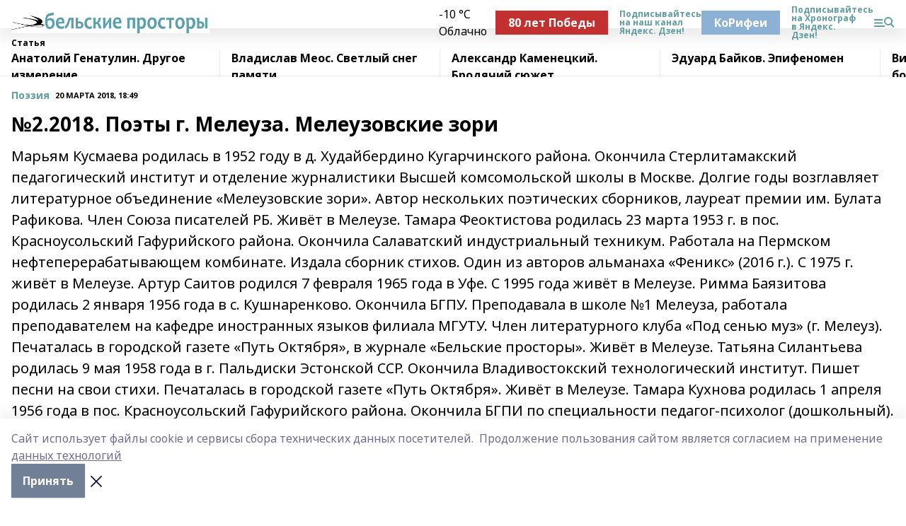

--- FILE ---
content_type: text/html; charset=utf-8
request_url: https://belprost.ru/articles/poeziya/2018-03-20/2-2018-poety-g-meleuza-meleuzovskie-zori-102459
body_size: 46587
content:
<!doctype html>
<html data-n-head-ssr lang="ru" data-n-head="%7B%22lang%22:%7B%22ssr%22:%22ru%22%7D%7D">
  <head >
    <title>№2.2018. Поэты г. Мелеуза. Мелеузовские зори</title><meta data-n-head="ssr" data-hid="google" name="google" content="notranslate"><meta data-n-head="ssr" data-hid="charset" charset="utf-8"><meta data-n-head="ssr" name="viewport" content="width=1300"><meta data-n-head="ssr" data-hid="og:url" property="og:url" content="https://belprost.ru/articles/poeziya/2018-03-20/2-2018-poety-g-meleuza-meleuzovskie-zori-102459"><meta data-n-head="ssr" data-hid="og:type" property="og:type" content="article"><meta data-n-head="ssr" name="yandex-verification" content="5eab310bfba74a2f"><meta data-n-head="ssr" name="zen-verification" content="eXkM1d5ok9zGztWjYP5pAcEwnvXllFT4mLWHZiypL279z9HaVGupRjH6Mxfr1zST"><meta data-n-head="ssr" name="google-site-verification" content="YQ1zrJ4TjsS-OFjr64P0Zj8TTXZXuNWCLrsElZcwjCA"><meta data-n-head="ssr" data-hid="og:title" property="og:title" content="№2.2018. Поэты г. Мелеуза. Мелеузовские зори"><meta data-n-head="ssr" data-hid="og:description" property="og:description" content="Марьям Кусмаева родилась в 1952 году в д. Худайбердино Кугарчинского района. Окончила Стерлитамакский педагогический институт и отделение журналистики Высшей комсомольской школы в Москве. Долгие годы возглавляет литературное объединение «Мелеузовские зори». Автор нескольких поэтических сборников, лауреат премии им. Булата Рафикова. Член Союза писателей РБ. Живёт в Мелеузе.      Тамара Феоктистова родилась 23 марта 1953 г. в пос. Красноусольский Гафурийского района. Окончила Салаватский индустриальный техникум. Работала на Пермском нефтеперерабатывающем комбинате. Издала сборник стихов. Один из авторов альманаха «Феникс» (2016 г.). С 1975 г. живёт в Мелеузе.       Артур Саитов родился 7 февраля 1965 года в Уфе. С 1995 года живёт в Мелеузе.       Римма Баязитова родилась 2 января 1956 года в с. Кушнаренково. Окончила БГПУ. Преподавала в школе №1 Мелеуза, работала преподавателем на кафедре иностранных языков филиала МГУТУ. Член литературного клуба «Под сенью муз» (г. Мелеуз). Печаталась в городской газете «Путь Октября», в журнале «Бельские просторы». Живёт в Мелеузе.       Татьяна Силантьева родилась 9 мая 1958 года в г. Пальдиски Эстонской ССР. Окончила Владивостокский технологический институт. Пишет песни на свои стихи. Печаталась в городской газете «Путь Октября». Живёт в Мелеузе.       Тамара Кухнова родилась 1 апреля 1956 года в пос. Красноусольский Гафурийского района. Окончила БГПИ по специальности педагог-психолог (дошкольный). Печаталась в городской газете. Работала в детских дошкольных учреждениях Мелеуза, в студенческих общежитиях с подростками, организатором мероприятий в ОАО «ПИМЕКО». Издала сборник стихов. Живёт в Мелеузе."><meta data-n-head="ssr" data-hid="description" name="description" content="Марьям Кусмаева родилась в 1952 году в д. Худайбердино Кугарчинского района. Окончила Стерлитамакский педагогический институт и отделение журналистики Высшей комсомольской школы в Москве. Долгие годы возглавляет литературное объединение «Мелеузовские зори». Автор нескольких поэтических сборников, лауреат премии им. Булата Рафикова. Член Союза писателей РБ. Живёт в Мелеузе.      Тамара Феоктистова родилась 23 марта 1953 г. в пос. Красноусольский Гафурийского района. Окончила Салаватский индустриальный техникум. Работала на Пермском нефтеперерабатывающем комбинате. Издала сборник стихов. Один из авторов альманаха «Феникс» (2016 г.). С 1975 г. живёт в Мелеузе.       Артур Саитов родился 7 февраля 1965 года в Уфе. С 1995 года живёт в Мелеузе.       Римма Баязитова родилась 2 января 1956 года в с. Кушнаренково. Окончила БГПУ. Преподавала в школе №1 Мелеуза, работала преподавателем на кафедре иностранных языков филиала МГУТУ. Член литературного клуба «Под сенью муз» (г. Мелеуз). Печаталась в городской газете «Путь Октября», в журнале «Бельские просторы». Живёт в Мелеузе.       Татьяна Силантьева родилась 9 мая 1958 года в г. Пальдиски Эстонской ССР. Окончила Владивостокский технологический институт. Пишет песни на свои стихи. Печаталась в городской газете «Путь Октября». Живёт в Мелеузе.       Тамара Кухнова родилась 1 апреля 1956 года в пос. Красноусольский Гафурийского района. Окончила БГПИ по специальности педагог-психолог (дошкольный). Печаталась в городской газете. Работала в детских дошкольных учреждениях Мелеуза, в студенческих общежитиях с подростками, организатором мероприятий в ОАО «ПИМЕКО». Издала сборник стихов. Живёт в Мелеузе."><meta data-n-head="ssr" data-hid="og:image" property="og:image" content="https://belprost.ru/attachments/c8099b5f6bf3cf82969d4d021a8fd6f29260ce19/store/crop/0/0/317/545/317/545/0/cb5143d5033558dfe561818e80af78edf2a76fed301cdb58770ad9a01e8a/placeholder.png"><link data-n-head="ssr" rel="icon" href="https://api.bashinform.ru/attachments/f757a264671792a7b1a2a998152b5d4ec425b30e/store/254c95e4f82956fbd370e9a0c443d5adbec071232b818db8f621177f59d8/favicon.svg"><link data-n-head="ssr" rel="canonical" href="https://belprost.ru/articles/poeziya/2018-03-20/2-2018-poety-g-meleuza-meleuzovskie-zori-102459"><link data-n-head="ssr" rel="preconnect" href="https://fonts.googleapis.com"><link data-n-head="ssr" rel="stylesheet" href="/fonts/noto-sans/index.css"><link data-n-head="ssr" rel="stylesheet" href="https://fonts.googleapis.com/css2?family=Noto+Serif:wght@400;700&amp;display=swap"><link data-n-head="ssr" rel="stylesheet" href="https://fonts.googleapis.com/css2?family=Inter:wght@400;600;700;900&amp;display=swap"><link data-n-head="ssr" rel="stylesheet" href="https://fonts.googleapis.com/css2?family=Montserrat:wght@400;700&amp;display=swap"><link data-n-head="ssr" rel="stylesheet" href="https://fonts.googleapis.com/css2?family=Pacifico&amp;display=swap"><style data-n-head="ssr">:root { --active-color: #5F9EA0; }</style><script data-n-head="ssr" src="https://yastatic.net/pcode/adfox/loader.js" crossorigin="anonymous"></script><script data-n-head="ssr" src="https://vk.com/js/api/openapi.js" async></script><script data-n-head="ssr" src="https://widget.sparrow.ru/js/embed.js" async></script><script data-n-head="ssr" src="//web.webpushs.com/js/push/c87482db1f8b41f808c3b0ff2a07d260_1.js" async></script><script data-n-head="ssr" type="application/ld+json">{
            "@context": "https://schema.org",
            "@type": "NewsArticle",
            "mainEntityOfPage": {
              "@type": "WebPage",
              "@id": "https://belprost.ru/articles/poeziya/2018-03-20/2-2018-poety-g-meleuza-meleuzovskie-zori-102459"
            },
            "headline" : "№2.2018. Поэты г. Мелеуза. Мелеузовские зори",
            "image": [
              "https://belprost.ru/attachments/c8099b5f6bf3cf82969d4d021a8fd6f29260ce19/store/crop/0/0/317/545/317/545/0/cb5143d5033558dfe561818e80af78edf2a76fed301cdb58770ad9a01e8a/placeholder.png"
            ],
            "datePublished": "2018-03-20T18:49:10.000+05:00",
            "author": [],
            "publisher": {
              "@type": "Organization",
              "name": "Бельские просторы",
              "logo": {
                "@type": "ImageObject",
                "url": "https://api.bashinform.ru/attachments/95eb384505f2f5a2c44bf6564a4bf26fe9731b30/store/91394c0faccc653058e91cef0cadae2b38ff82a0b55ddaccafebac38f867/%D0%91%D0%B5%D0%B7+%D0%B8%D0%BC%D0%B5%D0%BD%D0%B8-18888888.png"
              }
            },
            "description": "Марьям Кусмаева родилась в 1952 году в д. Худайбердино Кугарчинского района. Окончила Стерлитамакский педагогический институт и отделение журналистики Высшей комсомольской школы в Москве. Долгие годы возглавляет литературное объединение «Мелеузовские зори». Автор нескольких поэтических сборников, лауреат премии им. Булата Рафикова. Член Союза писателей РБ. Живёт в Мелеузе.      Тамара Феоктистова родилась 23 марта 1953 г. в пос. Красноусольский Гафурийского района. Окончила Салаватский индустриальный техникум. Работала на Пермском нефтеперерабатывающем комбинате. Издала сборник стихов. Один из авторов альманаха «Феникс» (2016 г.). С 1975 г. живёт в Мелеузе.       Артур Саитов родился 7 февраля 1965 года в Уфе. С 1995 года живёт в Мелеузе.       Римма Баязитова родилась 2 января 1956 года в с. Кушнаренково. Окончила БГПУ. Преподавала в школе №1 Мелеуза, работала преподавателем на кафедре иностранных языков филиала МГУТУ. Член литературного клуба «Под сенью муз» (г. Мелеуз). Печаталась в городской газете «Путь Октября», в журнале «Бельские просторы». Живёт в Мелеузе.       Татьяна Силантьева родилась 9 мая 1958 года в г. Пальдиски Эстонской ССР. Окончила Владивостокский технологический институт. Пишет песни на свои стихи. Печаталась в городской газете «Путь Октября». Живёт в Мелеузе.       Тамара Кухнова родилась 1 апреля 1956 года в пос. Красноусольский Гафурийского района. Окончила БГПИ по специальности педагог-психолог (дошкольный). Печаталась в городской газете. Работала в детских дошкольных учреждениях Мелеуза, в студенческих общежитиях с подростками, организатором мероприятий в ОАО «ПИМЕКО». Издала сборник стихов. Живёт в Мелеузе."
          }</script><link rel="preload" href="/_nuxt/2b8329c.js" as="script"><link rel="preload" href="/_nuxt/622ad3e.js" as="script"><link rel="preload" href="/_nuxt/8d87fb7.js" as="script"><link rel="preload" href="/_nuxt/26889cd.js" as="script"><link rel="preload" href="/_nuxt/11747bc.js" as="script"><link rel="preload" href="/_nuxt/f8c19a1.js" as="script"><link rel="preload" href="/_nuxt/d6d0d28.js" as="script"><link rel="preload" href="/_nuxt/d945a1d.js" as="script"><link rel="preload" href="/_nuxt/d0a6ea4.js" as="script"><link rel="preload" href="/_nuxt/f8a5f10.js" as="script"><style data-vue-ssr-id="02097838:0 0211d3d2:0 7e56e4e3:0 78c231fa:0 2b202313:0 3ba5510c:0 7deb7420:0 7501b878:0 67a80222:0 01f9c408:0 f11faff8:0 01b9542b:0 74a8f3db:0 fd82e6f0:0 69552a97:0 2bc4b7f8:0 77d4baa4:0 6f94af7f:0 0a7c8cf7:0 67baf181:0 a473ccf0:0 3eb3f9ae:0 0684d134:0 7eba589d:0 6ec1390e:0 689e6882:0 44e53ad8:0 d15e8f64:0">.fade-enter,.fade-leave-to{opacity:0}.fade-enter-active,.fade-leave-active{transition:opacity .2s ease}.fade-up-enter-active,.fade-up-leave-active{transition:all .35s}.fade-up-enter,.fade-up-leave-to{opacity:0;transform:translateY(-20px)}.rubric-date{display:flex;align-items:flex-end;margin-bottom:1rem}.cm-rubric{font-weight:700;font-size:14px;margin-right:.5rem;color:var(--active-color)}.cm-date{font-size:11px;text-transform:uppercase;font-weight:700}.cm-story{font-weight:700;font-size:14px;margin-left:.5rem;margin-right:.5rem;color:var(--active-color)}.serif-text{font-family:Noto Serif,serif;line-height:1.65;font-size:17px}.bg-img{background-size:cover;background-position:50%;height:0;position:relative;background-color:#e2e2e2;padding-bottom:56%;>img{position:absolute;left:0;top:0;width:100%;height:100%;-o-object-fit:cover;object-fit:cover;-o-object-position:center;object-position:center}}.btn{--text-opacity:1;color:#fff;color:rgba(255,255,255,var(--text-opacity));text-align:center;padding-top:1.5rem;padding-bottom:1.5rem;font-weight:700;cursor:pointer;margin-top:2rem;border-radius:8px;font-size:20px;background:var(--active-color)}.checkbox{border-radius:.5rem;border-width:1px;margin-right:1.25rem;cursor:pointer;border-color:#e9e9eb;width:32px;height:32px}.checkbox.__active{background:var(--active-color) 50% no-repeat url([data-uri]);border-color:var(--active-color)}.h1{margin-top:1rem;margin-bottom:1.5rem;font-weight:700;line-height:1.07;font-size:32px}.all-matters{text-align:center;cursor:pointer;padding-top:1.5rem;padding-bottom:1.5rem;font-weight:700;margin-bottom:2rem;border-radius:8px;background:#f5f5f5;font-size:20px}.all-matters.__small{padding-top:.75rem;padding-bottom:.75rem;margin-top:1.5rem;font-size:14px;border-radius:4px}[data-desktop]{.rubric-date{margin-bottom:1.25rem}.h1{font-size:46px;margin-top:1.5rem;margin-bottom:1.5rem}section.cols{display:grid;margin-left:58px;grid-gap:16px;grid-template-columns:816px 42px 300px}section.list-cols{display:grid;grid-gap:40px;grid-template-columns:1fr 300px}.matter-grid{display:flex;flex-wrap:wrap;margin-right:-16px}.top-sticky{position:-webkit-sticky;position:sticky;top:48px}.top-sticky.local{top:56px}.top-sticky.ig{top:86px}.top-sticky-matter{position:-webkit-sticky;position:sticky;z-index:1;top:102px}.top-sticky-matter.local{top:110px}.top-sticky-matter.ig{top:140px}}.search-form{display:flex;border-bottom-width:1px;--border-opacity:1;border-color:#fff;border-color:rgba(255,255,255,var(--border-opacity));padding-bottom:.75rem;justify-content:space-between;align-items:center;--text-opacity:1;color:#fff;color:rgba(255,255,255,var(--text-opacity));.reset{cursor:pointer;opacity:.5;display:block}input{background-color:transparent;border-style:none;--text-opacity:1;color:#fff;color:rgba(255,255,255,var(--text-opacity));outline:2px solid transparent;outline-offset:2px;width:66.666667%;font-size:20px}input::-moz-placeholder{color:hsla(0,0%,100%,.18824)}input:-ms-input-placeholder{color:hsla(0,0%,100%,.18824)}input::placeholder{color:hsla(0,0%,100%,.18824)}}[data-desktop] .search-form{width:820px;button{border-radius:.25rem;font-weight:700;padding:.5rem 1.5rem;cursor:pointer;--text-opacity:1;color:#fff;color:rgba(255,255,255,var(--text-opacity));font-size:22px;background:var(--active-color)}input{font-size:28px}.reset{margin-right:2rem;margin-left:auto}}html.locked{overflow:hidden}html{body{letter-spacing:-.03em;font-family:Noto Sans,sans-serif;line-height:1.19;font-size:14px}ol,ul{margin-left:2rem;margin-bottom:1rem;li{margin-bottom:.5rem}}ol{list-style-type:decimal}ul{list-style-type:disc}a{cursor:pointer;color:inherit}iframe,img,object,video{max-width:100%}}.container{padding-left:16px;padding-right:16px}[data-desktop]{min-width:1250px;.container{margin-left:auto;margin-right:auto;padding-left:0;padding-right:0;width:1250px}}
/*! normalize.css v8.0.1 | MIT License | github.com/necolas/normalize.css */html{line-height:1.15;-webkit-text-size-adjust:100%}body{margin:0}main{display:block}h1{font-size:2em;margin:.67em 0}hr{box-sizing:content-box;height:0;overflow:visible}pre{font-family:monospace,monospace;font-size:1em}a{background-color:transparent}abbr[title]{border-bottom:none;text-decoration:underline;-webkit-text-decoration:underline dotted;text-decoration:underline dotted}b,strong{font-weight:bolder}code,kbd,samp{font-family:monospace,monospace;font-size:1em}small{font-size:80%}sub,sup{font-size:75%;line-height:0;position:relative;vertical-align:baseline}sub{bottom:-.25em}sup{top:-.5em}img{border-style:none}button,input,optgroup,select,textarea{font-family:inherit;font-size:100%;line-height:1.15;margin:0}button,input{overflow:visible}button,select{text-transform:none}[type=button],[type=reset],[type=submit],button{-webkit-appearance:button}[type=button]::-moz-focus-inner,[type=reset]::-moz-focus-inner,[type=submit]::-moz-focus-inner,button::-moz-focus-inner{border-style:none;padding:0}[type=button]:-moz-focusring,[type=reset]:-moz-focusring,[type=submit]:-moz-focusring,button:-moz-focusring{outline:1px dotted ButtonText}fieldset{padding:.35em .75em .625em}legend{box-sizing:border-box;color:inherit;display:table;max-width:100%;padding:0;white-space:normal}progress{vertical-align:baseline}textarea{overflow:auto}[type=checkbox],[type=radio]{box-sizing:border-box;padding:0}[type=number]::-webkit-inner-spin-button,[type=number]::-webkit-outer-spin-button{height:auto}[type=search]{-webkit-appearance:textfield;outline-offset:-2px}[type=search]::-webkit-search-decoration{-webkit-appearance:none}::-webkit-file-upload-button{-webkit-appearance:button;font:inherit}details{display:block}summary{display:list-item}[hidden],template{display:none}blockquote,dd,dl,figure,h1,h2,h3,h4,h5,h6,hr,p,pre{margin:0}button{background-color:transparent;background-image:none}button:focus{outline:1px dotted;outline:5px auto -webkit-focus-ring-color}fieldset,ol,ul{margin:0;padding:0}ol,ul{list-style:none}html{font-family:Noto Sans,sans-serif;line-height:1.5}*,:after,:before{box-sizing:border-box;border:0 solid #e2e8f0}hr{border-top-width:1px}img{border-style:solid}textarea{resize:vertical}input::-moz-placeholder,textarea::-moz-placeholder{color:#a0aec0}input:-ms-input-placeholder,textarea:-ms-input-placeholder{color:#a0aec0}input::placeholder,textarea::placeholder{color:#a0aec0}[role=button],button{cursor:pointer}table{border-collapse:collapse}h1,h2,h3,h4,h5,h6{font-size:inherit;font-weight:inherit}a{color:inherit;text-decoration:inherit}button,input,optgroup,select,textarea{padding:0;line-height:inherit;color:inherit}code,kbd,pre,samp{font-family:Menlo,Monaco,Consolas,"Liberation Mono","Courier New",monospace}audio,canvas,embed,iframe,img,object,svg,video{display:block;vertical-align:middle}img,video{max-width:100%;height:auto}.appearance-none{-webkit-appearance:none;-moz-appearance:none;appearance:none}.bg-transparent{background-color:transparent}.bg-black{--bg-opacity:1;background-color:#000;background-color:rgba(0,0,0,var(--bg-opacity))}.bg-white{--bg-opacity:1;background-color:#fff;background-color:rgba(255,255,255,var(--bg-opacity))}.bg-gray-200{--bg-opacity:1;background-color:#edf2f7;background-color:rgba(237,242,247,var(--bg-opacity))}.bg-center{background-position:50%}.bg-top{background-position:top}.bg-no-repeat{background-repeat:no-repeat}.bg-cover{background-size:cover}.bg-contain{background-size:contain}.border-collapse{border-collapse:collapse}.border-black{--border-opacity:1;border-color:#000;border-color:rgba(0,0,0,var(--border-opacity))}.border-blue-400{--border-opacity:1;border-color:#63b3ed;border-color:rgba(99,179,237,var(--border-opacity))}.rounded{border-radius:.25rem}.rounded-lg{border-radius:.5rem}.rounded-full{border-radius:9999px}.border-none{border-style:none}.border-2{border-width:2px}.border-4{border-width:4px}.border{border-width:1px}.border-t-0{border-top-width:0}.border-t{border-top-width:1px}.border-b{border-bottom-width:1px}.cursor-pointer{cursor:pointer}.block{display:block}.inline-block{display:inline-block}.flex{display:flex}.table{display:table}.grid{display:grid}.hidden{display:none}.flex-col{flex-direction:column}.flex-wrap{flex-wrap:wrap}.flex-no-wrap{flex-wrap:nowrap}.items-center{align-items:center}.justify-center{justify-content:center}.justify-between{justify-content:space-between}.flex-grow-0{flex-grow:0}.flex-shrink-0{flex-shrink:0}.order-first{order:-9999}.order-last{order:9999}.font-sans{font-family:Noto Sans,sans-serif}.font-serif{font-family:Noto Serif,serif}.font-medium{font-weight:500}.font-semibold{font-weight:600}.font-bold{font-weight:700}.h-3{height:.75rem}.h-6{height:1.5rem}.h-12{height:3rem}.h-auto{height:auto}.h-full{height:100%}.text-xs{font-size:11px}.text-sm{font-size:12px}.text-base{font-size:14px}.text-lg{font-size:16px}.text-xl{font-size:18px}.text-2xl{font-size:21px}.text-3xl{font-size:30px}.text-4xl{font-size:46px}.leading-6{line-height:1.5rem}.leading-none{line-height:1}.leading-tight{line-height:1.07}.leading-snug{line-height:1.125}.m-0{margin:0}.my-0{margin-top:0;margin-bottom:0}.mx-0{margin-left:0;margin-right:0}.mx-1{margin-left:.25rem;margin-right:.25rem}.mx-2{margin-left:.5rem;margin-right:.5rem}.my-4{margin-top:1rem;margin-bottom:1rem}.mx-4{margin-left:1rem;margin-right:1rem}.my-5{margin-top:1.25rem;margin-bottom:1.25rem}.mx-5{margin-left:1.25rem;margin-right:1.25rem}.my-6{margin-top:1.5rem;margin-bottom:1.5rem}.my-8{margin-top:2rem;margin-bottom:2rem}.mx-auto{margin-left:auto;margin-right:auto}.-mx-3{margin-left:-.75rem;margin-right:-.75rem}.-my-4{margin-top:-1rem;margin-bottom:-1rem}.mt-0{margin-top:0}.mr-0{margin-right:0}.mb-0{margin-bottom:0}.ml-0{margin-left:0}.mt-1{margin-top:.25rem}.mr-1{margin-right:.25rem}.mb-1{margin-bottom:.25rem}.ml-1{margin-left:.25rem}.mt-2{margin-top:.5rem}.mr-2{margin-right:.5rem}.mb-2{margin-bottom:.5rem}.ml-2{margin-left:.5rem}.mt-3{margin-top:.75rem}.mr-3{margin-right:.75rem}.mb-3{margin-bottom:.75rem}.mt-4{margin-top:1rem}.mr-4{margin-right:1rem}.mb-4{margin-bottom:1rem}.ml-4{margin-left:1rem}.mt-5{margin-top:1.25rem}.mr-5{margin-right:1.25rem}.mb-5{margin-bottom:1.25rem}.mt-6{margin-top:1.5rem}.mr-6{margin-right:1.5rem}.mb-6{margin-bottom:1.5rem}.mt-8{margin-top:2rem}.mr-8{margin-right:2rem}.mb-8{margin-bottom:2rem}.ml-8{margin-left:2rem}.mt-10{margin-top:2.5rem}.ml-10{margin-left:2.5rem}.mt-12{margin-top:3rem}.mb-12{margin-bottom:3rem}.mt-16{margin-top:4rem}.mb-16{margin-bottom:4rem}.mr-20{margin-right:5rem}.mr-auto{margin-right:auto}.ml-auto{margin-left:auto}.mt-px{margin-top:1px}.-mt-2{margin-top:-.5rem}.max-w-none{max-width:none}.max-w-full{max-width:100%}.object-contain{-o-object-fit:contain;object-fit:contain}.object-cover{-o-object-fit:cover;object-fit:cover}.object-center{-o-object-position:center;object-position:center}.opacity-0{opacity:0}.opacity-50{opacity:.5}.outline-none{outline:2px solid transparent;outline-offset:2px}.overflow-auto{overflow:auto}.overflow-hidden{overflow:hidden}.overflow-visible{overflow:visible}.p-0{padding:0}.p-2{padding:.5rem}.p-3{padding:.75rem}.p-4{padding:1rem}.p-8{padding:2rem}.px-0{padding-left:0;padding-right:0}.py-1{padding-top:.25rem;padding-bottom:.25rem}.px-1{padding-left:.25rem;padding-right:.25rem}.py-2{padding-top:.5rem;padding-bottom:.5rem}.px-2{padding-left:.5rem;padding-right:.5rem}.py-3{padding-top:.75rem;padding-bottom:.75rem}.px-3{padding-left:.75rem;padding-right:.75rem}.py-4{padding-top:1rem;padding-bottom:1rem}.px-4{padding-left:1rem;padding-right:1rem}.px-5{padding-left:1.25rem;padding-right:1.25rem}.px-6{padding-left:1.5rem;padding-right:1.5rem}.py-8{padding-top:2rem;padding-bottom:2rem}.py-10{padding-top:2.5rem;padding-bottom:2.5rem}.pt-0{padding-top:0}.pr-0{padding-right:0}.pb-0{padding-bottom:0}.pt-1{padding-top:.25rem}.pt-2{padding-top:.5rem}.pb-2{padding-bottom:.5rem}.pl-2{padding-left:.5rem}.pt-3{padding-top:.75rem}.pb-3{padding-bottom:.75rem}.pt-4{padding-top:1rem}.pr-4{padding-right:1rem}.pb-4{padding-bottom:1rem}.pl-4{padding-left:1rem}.pt-5{padding-top:1.25rem}.pr-5{padding-right:1.25rem}.pb-5{padding-bottom:1.25rem}.pl-5{padding-left:1.25rem}.pt-6{padding-top:1.5rem}.pb-6{padding-bottom:1.5rem}.pl-6{padding-left:1.5rem}.pt-8{padding-top:2rem}.pb-8{padding-bottom:2rem}.pr-10{padding-right:2.5rem}.pb-12{padding-bottom:3rem}.pl-12{padding-left:3rem}.pb-16{padding-bottom:4rem}.pointer-events-none{pointer-events:none}.fixed{position:fixed}.absolute{position:absolute}.relative{position:relative}.sticky{position:-webkit-sticky;position:sticky}.top-0{top:0}.right-0{right:0}.bottom-0{bottom:0}.left-0{left:0}.left-auto{left:auto}.shadow{box-shadow:0 1px 3px 0 rgba(0,0,0,.1),0 1px 2px 0 rgba(0,0,0,.06)}.shadow-none{box-shadow:none}.text-center{text-align:center}.text-right{text-align:right}.text-transparent{color:transparent}.text-black{--text-opacity:1;color:#000;color:rgba(0,0,0,var(--text-opacity))}.text-white{--text-opacity:1;color:#fff;color:rgba(255,255,255,var(--text-opacity))}.text-gray-600{--text-opacity:1;color:#718096;color:rgba(113,128,150,var(--text-opacity))}.text-gray-700{--text-opacity:1;color:#4a5568;color:rgba(74,85,104,var(--text-opacity))}.uppercase{text-transform:uppercase}.underline{text-decoration:underline}.tracking-tight{letter-spacing:-.05em}.select-none{-webkit-user-select:none;-moz-user-select:none;-ms-user-select:none;user-select:none}.select-all{-webkit-user-select:all;-moz-user-select:all;-ms-user-select:all;user-select:all}.visible{visibility:visible}.invisible{visibility:hidden}.whitespace-no-wrap{white-space:nowrap}.w-3{width:.75rem}.w-auto{width:auto}.w-1\/3{width:33.333333%}.w-full{width:100%}.z-20{z-index:20}.z-50{z-index:50}.gap-1{grid-gap:.25rem;gap:.25rem}.gap-2{grid-gap:.5rem;gap:.5rem}.gap-3{grid-gap:.75rem;gap:.75rem}.gap-4{grid-gap:1rem;gap:1rem}.gap-5{grid-gap:1.25rem;gap:1.25rem}.gap-6{grid-gap:1.5rem;gap:1.5rem}.gap-8{grid-gap:2rem;gap:2rem}.gap-10{grid-gap:2.5rem;gap:2.5rem}.grid-cols-1{grid-template-columns:repeat(1,minmax(0,1fr))}.grid-cols-2{grid-template-columns:repeat(2,minmax(0,1fr))}.grid-cols-3{grid-template-columns:repeat(3,minmax(0,1fr))}.grid-cols-4{grid-template-columns:repeat(4,minmax(0,1fr))}.grid-cols-5{grid-template-columns:repeat(5,minmax(0,1fr))}.transform{--transform-translate-x:0;--transform-translate-y:0;--transform-rotate:0;--transform-skew-x:0;--transform-skew-y:0;--transform-scale-x:1;--transform-scale-y:1;transform:translateX(var(--transform-translate-x)) translateY(var(--transform-translate-y)) rotate(var(--transform-rotate)) skewX(var(--transform-skew-x)) skewY(var(--transform-skew-y)) scaleX(var(--transform-scale-x)) scaleY(var(--transform-scale-y))}.transition-all{transition-property:all}.transition{transition-property:background-color,border-color,color,fill,stroke,opacity,box-shadow,transform}@-webkit-keyframes spin{to{transform:rotate(1turn)}}@keyframes spin{to{transform:rotate(1turn)}}@-webkit-keyframes ping{75%,to{transform:scale(2);opacity:0}}@keyframes ping{75%,to{transform:scale(2);opacity:0}}@-webkit-keyframes pulse{50%{opacity:.5}}@keyframes pulse{50%{opacity:.5}}@-webkit-keyframes bounce{0%,to{transform:translateY(-25%);-webkit-animation-timing-function:cubic-bezier(.8,0,1,1);animation-timing-function:cubic-bezier(.8,0,1,1)}50%{transform:none;-webkit-animation-timing-function:cubic-bezier(0,0,.2,1);animation-timing-function:cubic-bezier(0,0,.2,1)}}@keyframes bounce{0%,to{transform:translateY(-25%);-webkit-animation-timing-function:cubic-bezier(.8,0,1,1);animation-timing-function:cubic-bezier(.8,0,1,1)}50%{transform:none;-webkit-animation-timing-function:cubic-bezier(0,0,.2,1);animation-timing-function:cubic-bezier(0,0,.2,1)}}
.nuxt-progress{position:fixed;top:0;left:0;right:0;height:2px;width:0;opacity:1;transition:width .1s,opacity .4s;background-color:var(--active-color);z-index:999999}.nuxt-progress.nuxt-progress-notransition{transition:none}.nuxt-progress-failed{background-color:red}
.page_1iNBq{position:relative;min-height:65vh}[data-desktop]{.topBanner_Im5IM{margin-left:auto;margin-right:auto;width:1256px}}
.bnr_2VvRX{margin-left:auto;margin-right:auto;width:300px}.bnr_2VvRX:not(:empty){margin-bottom:1rem}.bnrContainer_1ho9N.mb-0 .bnr_2VvRX{margin-bottom:0}[data-desktop]{.bnr_2VvRX{width:auto;margin-left:0;margin-right:0}}
.topline-container[data-v-7682f57c]{position:-webkit-sticky;position:sticky;top:0;z-index:10}.bottom-menu[data-v-7682f57c]{--bg-opacity:1;background-color:#fff;background-color:rgba(255,255,255,var(--bg-opacity));height:45px;box-shadow:0 15px 20px rgba(0,0,0,.08)}.bottom-menu.__dark[data-v-7682f57c]{--bg-opacity:1;background-color:#000;background-color:rgba(0,0,0,var(--bg-opacity));.bottom-menu-link{--text-opacity:1;color:#fff;color:rgba(255,255,255,var(--text-opacity))}.bottom-menu-link:hover{color:var(--active-color)}}.bottom-menu-links[data-v-7682f57c]{display:flex;overflow:auto;grid-gap:1rem;gap:1rem;padding-top:1rem;padding-bottom:1rem;scrollbar-width:none}.bottom-menu-links[data-v-7682f57c]::-webkit-scrollbar{display:none}.bottom-menu-link[data-v-7682f57c]{white-space:nowrap;font-weight:700}.bottom-menu-link[data-v-7682f57c]:hover{color:var(--active-color)}
.topline_KUXuM{--bg-opacity:1;background-color:#fff;background-color:rgba(255,255,255,var(--bg-opacity));padding-top:.5rem;padding-bottom:.5rem;position:relative;box-shadow:0 15px 20px rgba(0,0,0,.08);height:40px;z-index:1}.topline_KUXuM.__dark_3HDH5{--bg-opacity:1;background-color:#000;background-color:rgba(0,0,0,var(--bg-opacity))}[data-desktop]{.topline_KUXuM{height:50px}}
.container_3LUUG{display:flex;align-items:center;justify-content:space-between}.container_3LUUG.__dark_AMgBk{.logo_1geVj{--text-opacity:1;color:#fff;color:rgba(255,255,255,var(--text-opacity))}.menu-trigger_2_P72{--bg-opacity:1;background-color:#fff;background-color:rgba(255,255,255,var(--bg-opacity))}.lang_107ai,.topline-item_1BCyx{--text-opacity:1;color:#fff;color:rgba(255,255,255,var(--text-opacity))}.lang_107ai{background-image:url([data-uri])}}.lang_107ai{margin-left:auto;margin-right:1.25rem;padding-right:1rem;padding-left:.5rem;cursor:pointer;display:flex;align-items:center;font-weight:700;-webkit-appearance:none;-moz-appearance:none;appearance:none;outline:2px solid transparent;outline-offset:2px;text-transform:uppercase;background:no-repeat url([data-uri]) calc(100% - 3px) 50%}.logo-img_9ttWw{max-height:30px}.logo-text_Gwlnp{white-space:nowrap;font-family:Pacifico,serif;font-size:24px;line-height:.9;color:var(--active-color)}.menu-trigger_2_P72{cursor:pointer;width:30px;height:24px;background:var(--active-color);-webkit-mask:no-repeat url(/_nuxt/img/menu.cffb7c4.svg) center;mask:no-repeat url(/_nuxt/img/menu.cffb7c4.svg) center}.menu-trigger_2_P72.__cross_3NUSb{-webkit-mask-image:url([data-uri]);mask-image:url([data-uri])}.topline-item_1BCyx{font-weight:700;line-height:1;margin-right:16px}.topline-item_1BCyx,.topline-item_1BCyx.blue_1SDgs,.topline-item_1BCyx.red_1EmKm{--text-opacity:1;color:#fff;color:rgba(255,255,255,var(--text-opacity))}.topline-item_1BCyx.blue_1SDgs,.topline-item_1BCyx.red_1EmKm{padding:9px 18px;background:#8bb1d4}.topline-item_1BCyx.red_1EmKm{background:#c23030}.topline-item_1BCyx.default_3xuLv{font-size:12px;color:var(--active-color);max-width:100px}[data-desktop]{.logo-img_9ttWw{max-height:40px}.logo-text_Gwlnp{position:relative;top:-3px;font-size:36px}.slogan-desktop_2LraR{font-size:11px;margin-left:2.5rem;font-weight:700;text-transform:uppercase;color:#5e6a70}.lang_107ai{margin-left:0}}
.weather[data-v-f75b9a02]{display:flex;align-items:center;.icon{border-radius:9999px;margin-right:.5rem;background:var(--active-color) no-repeat 50%/11px;width:18px;height:18px}.clear{background-image:url(/_nuxt/img/clear.504a39c.svg)}.clouds{background-image:url(/_nuxt/img/clouds.35bb1b1.svg)}.few_clouds{background-image:url(/_nuxt/img/few_clouds.849e8ce.svg)}.rain{background-image:url(/_nuxt/img/rain.fa221cc.svg)}.snow{background-image:url(/_nuxt/img/snow.3971728.svg)}.thunderstorm_w_rain{background-image:url(/_nuxt/img/thunderstorm_w_rain.f4f5bf2.svg)}.thunderstorm{background-image:url(/_nuxt/img/thunderstorm.bbf00c1.svg)}.text{font-size:12px;font-weight:700;line-height:1;color:rgba(0,0,0,.9)}}.__dark.weather .text[data-v-f75b9a02]{--text-opacity:1;color:#fff;color:rgba(255,255,255,var(--text-opacity))}
.block_35WEi{position:-webkit-sticky;position:sticky;left:0;width:100%;padding-top:.75rem;padding-bottom:.75rem;--bg-opacity:1;background-color:#fff;background-color:rgba(255,255,255,var(--bg-opacity));--text-opacity:1;color:#000;color:rgba(0,0,0,var(--text-opacity));height:68px;z-index:8;border-bottom:1px solid rgba(0,0,0,.08235)}.block_35WEi.invisible_3bwn4{visibility:hidden}.block_35WEi.local_2u9p8,.block_35WEi.local_ext_2mSQw{top:40px}.block_35WEi.local_2u9p8.has_bottom_items_u0rcZ,.block_35WEi.local_ext_2mSQw.has_bottom_items_u0rcZ{top:85px}.block_35WEi.ig_3ld7e{top:50px}.block_35WEi.ig_3ld7e.has_bottom_items_u0rcZ{top:95px}.block_35WEi.bi_3BhQ1,.block_35WEi.bi_ext_1Yp6j{top:49px}.block_35WEi.bi_3BhQ1.has_bottom_items_u0rcZ,.block_35WEi.bi_ext_1Yp6j.has_bottom_items_u0rcZ{top:94px}.block_35WEi.red_wPGsU{background:#fdf3f3;.blockTitle_1BF2P{color:#d65a47}}.block_35WEi.blue_2AJX7{background:#e6ecf2;.blockTitle_1BF2P{color:#8bb1d4}}.block_35WEi{.loading_1RKbb{height:1.5rem;margin:0 auto}}.blockTitle_1BF2P{font-weight:700;font-size:12px;margin-bottom:.25rem;display:inline-block;overflow:hidden;max-height:1.2em;display:-webkit-box;-webkit-line-clamp:1;-webkit-box-orient:vertical;text-overflow:ellipsis}.items_2XU71{display:flex;overflow:auto;margin-left:-16px;margin-right:-16px;padding-left:16px;padding-right:16px}.items_2XU71::-webkit-scrollbar{display:none}.item_KFfAv{flex-shrink:0;flex-grow:0;padding-right:1rem;margin-right:1rem;font-weight:700;overflow:hidden;width:295px;max-height:2.4em;border-right:1px solid rgba(0,0,0,.08235);display:-webkit-box;-webkit-line-clamp:2;-webkit-box-orient:vertical;text-overflow:ellipsis}.item_KFfAv:hover{opacity:.75}[data-desktop]{.block_35WEi{height:54px}.block_35WEi.local_2u9p8,.block_35WEi.local_ext_2mSQw{top:50px}.block_35WEi.local_2u9p8.has_bottom_items_u0rcZ,.block_35WEi.local_ext_2mSQw.has_bottom_items_u0rcZ{top:95px}.block_35WEi.ig_3ld7e{top:80px}.block_35WEi.ig_3ld7e.has_bottom_items_u0rcZ{top:125px}.block_35WEi.bi_3BhQ1,.block_35WEi.bi_ext_1Yp6j{top:42px}.block_35WEi.bi_3BhQ1.has_bottom_items_u0rcZ,.block_35WEi.bi_ext_1Yp6j.has_bottom_items_u0rcZ{top:87px}.block_35WEi.image_3yONs{.prev_1cQoq{background-image:url([data-uri])}.next_827zB{background-image:url([data-uri])}}.wrapper_TrcU4{display:grid;grid-template-columns:240px calc(100% - 320px)}.next_827zB,.prev_1cQoq{position:absolute;cursor:pointer;width:24px;height:24px;top:4px;left:210px;background:url([data-uri])}.next_827zB{left:auto;right:15px;background:url([data-uri])}.blockTitle_1BF2P{font-size:18px;padding-right:2.5rem;margin-right:0;max-height:2.4em;-webkit-line-clamp:2}.items_2XU71{margin-left:0;padding-left:0;-ms-scroll-snap-type:x mandatory;scroll-snap-type:x mandatory;scroll-behavior:smooth;scrollbar-width:none}.item_KFfAv,.items_2XU71{margin-right:0;padding-right:0}.item_KFfAv{padding-left:1.25rem;scroll-snap-align:start;width:310px;border-left:1px solid rgba(0,0,0,.08235);border-right:none}}
@-webkit-keyframes rotate-data-v-8cdd8c10{0%{transform:rotate(0)}to{transform:rotate(1turn)}}@keyframes rotate-data-v-8cdd8c10{0%{transform:rotate(0)}to{transform:rotate(1turn)}}.component[data-v-8cdd8c10]{height:3rem;margin-top:1.5rem;margin-bottom:1.5rem;display:flex;justify-content:center;align-items:center;span{height:100%;width:4rem;background:no-repeat url(/_nuxt/img/loading.dd38236.svg) 50%/contain;-webkit-animation:rotate-data-v-8cdd8c10 .8s infinite;animation:rotate-data-v-8cdd8c10 .8s infinite}}
.promo_ZrQsB{text-align:center;display:block;--text-opacity:1;color:#fff;color:rgba(255,255,255,var(--text-opacity));font-weight:500;font-size:16px;line-height:1;position:relative;z-index:1;background:#d65a47;padding:6px 20px}[data-desktop]{.promo_ZrQsB{margin-left:auto;margin-right:auto;font-size:18px;padding:12px 40px}}
.feedTriggerMobile_1uP3h{text-align:center;width:100%;left:0;bottom:0;padding:1rem;color:#000;color:rgba(0,0,0,var(--text-opacity));background:#e7e7e7;filter:drop-shadow(0 -10px 30px rgba(0,0,0,.4))}.feedTriggerMobile_1uP3h,[data-desktop] .feedTriggerDesktop_eR1zC{position:fixed;font-weight:700;--text-opacity:1;z-index:8}[data-desktop] .feedTriggerDesktop_eR1zC{color:#fff;color:rgba(255,255,255,var(--text-opacity));cursor:pointer;padding:1rem 1rem 1rem 1.5rem;display:flex;align-items:center;justify-content:space-between;width:auto;font-size:28px;right:20px;bottom:20px;line-height:.85;background:var(--active-color);.new_36fkO{--bg-opacity:1;background-color:#fff;background-color:rgba(255,255,255,var(--bg-opacity));font-size:18px;padding:.25rem .5rem;margin-left:1rem;color:var(--active-color)}}
.noindex_1PbKm{display:block}.rubricDate_XPC5P{display:flex;margin-bottom:1rem;align-items:center;flex-wrap:wrap;grid-row-gap:.5rem;row-gap:.5rem}[data-desktop]{.rubricDate_XPC5P{margin-left:58px}.noindex_1PbKm,.pollContainer_25rgc{margin-left:40px}.noindex_1PbKm{width:700px}}
.h1_fQcc_{margin-top:0;margin-bottom:1rem;font-size:28px}.bigLead_37UJd{margin-bottom:1.25rem;font-size:20px}[data-desktop]{.h1_fQcc_{margin-bottom:1.25rem;margin-top:0;font-size:40px}.bigLead_37UJd{font-size:21px;margin-bottom:2rem}.smallLead_3mYo6{font-size:21px;font-weight:500}.leadImg_n0Xok{display:grid;grid-gap:2rem;gap:2rem;margin-bottom:2rem;grid-template-columns:repeat(2,minmax(0,1fr));margin-left:40px;width:700px}}
.partner[data-v-73e20f19]{margin-top:1rem;margin-bottom:1rem;color:rgba(0,0,0,.31373)}
.blurImgContainer_3_532{position:relative;overflow:hidden;--bg-opacity:1;background-color:#edf2f7;background-color:rgba(237,242,247,var(--bg-opacity));background-position:50%;background-repeat:no-repeat;display:flex;align-items:center;justify-content:center;aspect-ratio:16/9;background-image:url(/img/loading.svg)}.blurImgBlur_2fI8T{background-position:50%;background-size:cover;filter:blur(10px)}.blurImgBlur_2fI8T,.blurImgImg_ZaMSE{position:absolute;left:0;top:0;width:100%;height:100%}.blurImgImg_ZaMSE{-o-object-fit:contain;object-fit:contain;-o-object-position:center;object-position:center}.play_hPlPQ{background-size:contain;background-position:50%;background-repeat:no-repeat;position:relative;z-index:1;width:18%;min-width:30px;max-width:80px;aspect-ratio:1/1;background-image:url([data-uri])}[data-desktop]{.play_hPlPQ{min-width:35px}}
.fs-icon[data-v-2dcb0dcc]{position:absolute;cursor:pointer;right:0;top:0;transition-property:background-color,border-color,color,fill,stroke,opacity,box-shadow,transform;transition-duration:.3s;width:25px;height:25px;background:url(/_nuxt/img/fs.32f317e.svg) 0 100% no-repeat}
.photoText_slx0c{padding-top:.25rem;font-family:Noto Serif,serif;font-size:13px;a{color:var(--active-color)}}.author_1ZcJr{color:rgba(0,0,0,.50196);span{margin-right:.25rem}}[data-desktop]{.photoText_slx0c{padding-top:.75rem;font-size:12px;line-height:1}.author_1ZcJr{font-size:11px}}.photoText_slx0c.textWhite_m9vxt{--text-opacity:1;color:#fff;color:rgba(255,255,255,var(--text-opacity));.author_1ZcJr{--text-opacity:1;color:#fff;color:rgba(255,255,255,var(--text-opacity))}}
.block_1h4f8{margin-bottom:1.5rem}[data-desktop] .block_1h4f8{margin-bottom:2rem}
.paragraph[data-v-7a4bd814]{a{color:var(--active-color)}p{margin-bottom:1.5rem}ol,ul{margin-left:2rem;margin-bottom:1rem;li{margin-bottom:.5rem}}ol{list-style-type:decimal}ul{list-style-type:disc}.question{font-weight:700;font-size:21px;line-height:1.43}.answer:before,.question:before{content:"— "}h2,h3,h4{font-weight:700;margin-bottom:1.5rem;line-height:1.07;font-family:Noto Sans,sans-serif}h2{font-size:30px}h3{font-size:21px}h4{font-size:18px}blockquote{padding-top:1rem;padding-bottom:1rem;margin-bottom:1rem;font-weight:700;font-family:Noto Sans,sans-serif;border-top:6px solid var(--active-color);border-bottom:6px solid var(--active-color);font-size:19px;line-height:1.15}.table-wrapper{overflow:auto}table{border-collapse:collapse;margin-top:1rem;margin-bottom:1rem;min-width:100%;td{padding:.75rem .5rem;border-width:1px}p{margin:0}}}
.readus_3o8ag{margin-bottom:1.5rem;font-weight:700;font-size:16px}.subscribeButton_2yILe{font-weight:700;--text-opacity:1;color:#fff;color:rgba(255,255,255,var(--text-opacity));text-align:center;letter-spacing:-.05em;background:var(--active-color);padding:0 8px 3px;border-radius:11px;font-size:15px;width:140px}.rTitle_ae5sX{margin-bottom:1rem;font-family:Noto Sans,sans-serif;font-weight:700;color:#202022;font-size:20px;font-style:normal;line-height:normal}.items_1vOtx{display:flex;flex-wrap:wrap;grid-gap:.75rem;gap:.75rem;max-width:360px}.items_1vOtx.regional_OHiaP{.socialIcon_1xwkP{width:calc(33% - 10px)}.socialIcon_1xwkP:first-child,.socialIcon_1xwkP:nth-child(2){width:calc(50% - 10px)}}.socialIcon_1xwkP{margin-bottom:.5rem;background-size:contain;background-repeat:no-repeat;flex-shrink:0;width:calc(50% - 10px);background-position:0;height:30px}.vkIcon_1J2rG{background-image:url(/_nuxt/img/vk.07bf3d5.svg)}.vkShortIcon_1XRTC{background-image:url(/_nuxt/img/vk-short.1e19426.svg)}.tgIcon_3Y6iI{background-image:url(/_nuxt/img/tg.bfb93b5.svg)}.zenIcon_1Vpt0{background-image:url(/_nuxt/img/zen.1c41c49.svg)}.okIcon_3Q4dv{background-image:url(/_nuxt/img/ok.de8d66c.svg)}.okShortIcon_12fSg{background-image:url(/_nuxt/img/ok-short.e0e3723.svg)}.maxIcon_3MreL{background-image:url(/_nuxt/img/max.da7c1ef.png)}[data-desktop]{.readus_3o8ag{margin-left:2.5rem}.items_1vOtx{flex-wrap:nowrap;max-width:none;align-items:center}.subscribeButton_2yILe{text-align:center;font-weight:700;width:auto;padding:4px 7px 7px;font-size:25px}.socialIcon_1xwkP{height:45px}.vkIcon_1J2rG{width:197px!important}.vkShortIcon_1XRTC{width:90px!important}.tgIcon_3Y6iI{width:160px!important}.zenIcon_1Vpt0{width:110px!important}.okIcon_3Q4dv{width:256px!important}.okShortIcon_12fSg{width:90px!important}.maxIcon_3MreL{width:110px!important}}
.socials_3qx1G{margin-bottom:1.5rem}.socials_3qx1G.__black a{--border-opacity:1;border-color:#000;border-color:rgba(0,0,0,var(--border-opacity))}.socials_3qx1G.__border-white_1pZ66 .items_JTU4t a{--border-opacity:1;border-color:#fff;border-color:rgba(255,255,255,var(--border-opacity))}.socials_3qx1G{a{display:block;background-position:50%;background-repeat:no-repeat;cursor:pointer;width:20%;border:.5px solid #e2e2e2;border-right-width:0;height:42px}a:last-child{border-right-width:1px}}.items_JTU4t{display:flex}.vk_3jS8H{background-image:url(/_nuxt/img/vk.a3fc87d.svg)}.ok_3Znis{background-image:url(/_nuxt/img/ok.480e53f.svg)}.wa_32a2a{background-image:url(/_nuxt/img/wa.f2f254d.svg)}.tg_1vndD{background-image:url([data-uri])}.print_3gkIT{background-image:url(/_nuxt/img/print.f5ef7f3.svg)}.max_sqBYC{background-image:url([data-uri])}[data-desktop]{.socials_3qx1G{margin-bottom:0;width:42px}.socials_3qx1G.__sticky{position:-webkit-sticky;position:sticky;top:102px}.socials_3qx1G.__sticky.local_3XMUZ{top:110px}.socials_3qx1G.__sticky.ig_zkzMn{top:140px}.socials_3qx1G{a{width:auto;border-width:1px;border-bottom-width:0}a:last-child{border-bottom-width:1px}}.items_JTU4t{display:block}}.socials_3qx1G.__dark_1QzU6{a{border-color:#373737}.vk_3jS8H{background-image:url(/_nuxt/img/vk-white.dc41d20.svg)}.ok_3Znis{background-image:url(/_nuxt/img/ok-white.c2036d3.svg)}.wa_32a2a{background-image:url(/_nuxt/img/wa-white.e567518.svg)}.tg_1vndD{background-image:url([data-uri])}.print_3gkIT{background-image:url(/_nuxt/img/print-white.f6fd3d9.svg)}.max_sqBYC{background-image:url([data-uri])}}
.blockTitle_2XRiy{margin-bottom:.75rem;font-weight:700;font-size:28px}.itemsContainer_3JjHp{overflow:auto;margin-right:-1rem}.items_Kf7PA{width:770px;display:flex;overflow:auto}.teaserItem_ZVyTH{padding:.75rem;background:#f2f2f4;width:240px;margin-right:16px;.img_3lUmb{margin-bottom:.5rem}.title_3KNuK{line-height:1.07;font-size:18px;font-weight:700}}.teaserItem_ZVyTH:hover .title_3KNuK{color:var(--active-color)}[data-desktop]{.blockTitle_2XRiy{font-size:30px}.itemsContainer_3JjHp{margin-right:0;overflow:visible}.items_Kf7PA{display:grid;grid-template-columns:repeat(3,minmax(0,1fr));grid-gap:1.5rem;gap:1.5rem;width:auto;overflow:visible}.teaserItem_ZVyTH{width:auto;margin-right:0;background-color:transparent;padding:0;.img_3lUmb{background:#8894a2 url(/_nuxt/img/pattern-mix.5c9ce73.svg) 100% 100% no-repeat;padding-right:40px}.title_3KNuK{font-size:21px}}}
[data-desktop]{.item_3TsvC{margin-bottom:16px;margin-right:16px;width:calc(25% - 16px)}}
.item[data-v-14fd56fc]{display:grid;grid-template-columns:repeat(1,minmax(0,1fr));grid-gap:.5rem;gap:.5rem;grid-template-rows:120px 1fr;.rubric-date{margin-bottom:4px}}.item.__see-also[data-v-14fd56fc]{grid-template-rows:170px 1fr}.item:hover .title[data-v-14fd56fc]{color:var(--active-color)}.title[data-v-14fd56fc]{font-size:18px;font-weight:700}.text[data-v-14fd56fc]{display:flex;flex-direction:column;justify-content:space-between}.author[data-v-14fd56fc]{margin-top:.5rem;padding-top:.5rem;display:grid;grid-gap:.5rem;gap:.5rem;grid-template-columns:42px 1fr;border-top:1px solid #e2e2e2;justify-self:flex-end}.author-text[data-v-14fd56fc]{font-size:12px;max-width:170px}.author-avatar[data-v-14fd56fc]{--bg-opacity:1;background-color:#edf2f7;background-color:rgba(237,242,247,var(--bg-opacity));border-radius:9999px;background-size:cover;width:42px;height:42px}
.footer_2pohu{padding:2rem .75rem;margin-top:2rem;position:relative;background:#282828;color:#eceff1}[data-desktop]{.footer_2pohu{padding:2.5rem 0}}
.footerContainer_YJ8Ze{display:grid;grid-template-columns:repeat(1,minmax(0,1fr));grid-gap:20px;font-family:Inter,sans-serif;font-size:13px;line-height:1.38;a{--text-opacity:1;color:#fff;color:rgba(255,255,255,var(--text-opacity));opacity:.75}a:hover{opacity:.5}}.contacts_3N-fT{display:grid;grid-template-columns:repeat(1,minmax(0,1fr));grid-gap:.75rem;gap:.75rem}[data-desktop]{.footerContainer_YJ8Ze{grid-gap:2.5rem;gap:2.5rem;grid-template-columns:1fr 1fr 1fr 220px;padding-bottom:20px!important}.footerContainer_YJ8Ze.__2_3FM1O{grid-template-columns:1fr 220px}.footerContainer_YJ8Ze.__3_2yCD-{grid-template-columns:1fr 1fr 220px}.footerContainer_YJ8Ze.__4_33040{grid-template-columns:1fr 1fr 1fr 220px}}</style>
  </head>
  <body class="desktop " data-desktop="1" data-n-head="%7B%22class%22:%7B%22ssr%22:%22desktop%20%22%7D,%22data-desktop%22:%7B%22ssr%22:%221%22%7D%7D">
    <div data-server-rendered="true" id="__nuxt"><!----><div id="__layout"><div><!----> <div class="bg-white"><div class="bnrContainer_1ho9N mb-0 topBanner_Im5IM"><div title="banner_1" class="adfox-bnr bnr_2VvRX"></div></div> <!----> <div class="mb-0 bnrContainer_1ho9N"><div title="fullscreen" class="html-bnr bnr_2VvRX"></div></div> <!----></div> <div class="topline-container" data-v-7682f57c><div data-v-7682f57c><div class="topline_KUXuM"><div class="container container_3LUUG"><a href="/" class="nuxt-link-active"><img src="https://api.bashinform.ru/attachments/95eb384505f2f5a2c44bf6564a4bf26fe9731b30/store/91394c0faccc653058e91cef0cadae2b38ff82a0b55ddaccafebac38f867/%D0%91%D0%B5%D0%B7+%D0%B8%D0%BC%D0%B5%D0%BD%D0%B8-18888888.png" class="logo-img_9ttWw"></a> <!----> <div class="weather ml-auto mr-3" data-v-f75b9a02><div class="icon clouds" data-v-f75b9a02></div> <div class="text" data-v-f75b9a02>-10 °С <br data-v-f75b9a02>Облачно</div></div> <a href="/rubric/pobeda-80" target="_blank" class="topline-item_1BCyx red_1EmKm">80 лет Победы</a><a href="https://dzen.ru/belprost?lang=ru&amp;referrer_place=layout" target="_self" class="topline-item_1BCyx container __dark logo menu-trigger lang topline-item logo-img logo-text __cross blue red default slogan-desktop __inject__">Подписывайтесь на наш канал Яндекс. Дзен!</a><a href="https://belprost.ru/story/Koriphei" target="_self" class="topline-item_1BCyx blue_1SDgs">КоРифеи</a><a href="https://dzen.ru/id/5ee0f502e399a224a2f03bc6" target="_self" class="topline-item_1BCyx container __dark logo menu-trigger lang topline-item logo-img logo-text __cross blue red default slogan-desktop __inject__">Подписывайтесь на Хронограф в Яндекс. Дзен! </a> <!----> <div class="menu-trigger_2_P72"></div></div></div></div> <!----></div> <div><div class="block_35WEi undefined local_2u9p8"><div class="component loading_1RKbb" data-v-8cdd8c10><span data-v-8cdd8c10></span></div></div> <!----> <div class="page_1iNBq"><div><!----> <div class="feedTriggerDesktop_eR1zC"><span>Все новости</span> <!----></div></div> <div class="container mt-4"><div><div class="rubricDate_XPC5P"><a href="/articles/poeziya" class="cm-rubric nuxt-link-active">Поэзия</a> <div class="cm-date mr-2">20 Марта 2018, 18:49</div> <!----> <!----></div> <section class="cols"><div><div class="mb-4"><!----> <h1 class="h1 h1_fQcc_">№2.2018. Поэты г. Мелеуза. Мелеузовские зори</h1> <h2 class="bigLead_37UJd">Марьям Кусмаева родилась в 1952 году в д. Худайбердино Кугарчинского района. Окончила Стерлитамакский педагогический институт и отделение журналистики Высшей комсомольской школы в Москве. Долгие годы возглавляет литературное объединение «Мелеузовские зори». Автор нескольких поэтических сборников, лауреат премии им. Булата Рафикова. Член Союза писателей РБ. Живёт в Мелеузе.      Тамара Феоктистова родилась 23 марта 1953 г. в пос. Красноусольский Гафурийского района. Окончила Салаватский индустриальный техникум. Работала на Пермском нефтеперерабатывающем комбинате. Издала сборник стихов. Один из авторов альманаха «Феникс» (2016 г.). С 1975 г. живёт в Мелеузе.       Артур Саитов родился 7 февраля 1965 года в Уфе. С 1995 года живёт в Мелеузе.       Римма Баязитова родилась 2 января 1956 года в с. Кушнаренково. Окончила БГПУ. Преподавала в школе №1 Мелеуза, работала преподавателем на кафедре иностранных языков филиала МГУТУ. Член литературного клуба «Под сенью муз» (г. Мелеуз). Печаталась в городской газете «Путь Октября», в журнале «Бельские просторы». Живёт в Мелеузе.       Татьяна Силантьева родилась 9 мая 1958 года в г. Пальдиски Эстонской ССР. Окончила Владивостокский технологический институт. Пишет песни на свои стихи. Печаталась в городской газете «Путь Октября». Живёт в Мелеузе.       Тамара Кухнова родилась 1 апреля 1956 года в пос. Красноусольский Гафурийского района. Окончила БГПИ по специальности педагог-психолог (дошкольный). Печаталась в городской газете. Работала в детских дошкольных учреждениях Мелеуза, в студенческих общежитиях с подростками, организатором мероприятий в ОАО «ПИМЕКО». Издала сборник стихов. Живёт в Мелеузе.</h2> <div data-v-73e20f19><!----> <!----></div> <!----> <div class="relative mx-auto" style="max-width:355px;"><div><div class="blurImgContainer_3_532" style="filter:brightness(100%);min-height:200px;"><div class="blurImgBlur_2fI8T" style="background-image:url(https://belprost.ru/attachments/28106684ff028f9767e9f8d61609e5e697a58531/store/crop/0/0/317/545/1600/0/0/cb5143d5033558dfe561818e80af78edf2a76fed301cdb58770ad9a01e8a/placeholder.png);"></div> <img src="https://belprost.ru/attachments/28106684ff028f9767e9f8d61609e5e697a58531/store/crop/0/0/317/545/1600/0/0/cb5143d5033558dfe561818e80af78edf2a76fed301cdb58770ad9a01e8a/placeholder.png" class="blurImgImg_ZaMSE"> <!----></div> <div class="fs-icon" data-v-2dcb0dcc></div></div> <!----></div></div> <!----> <div><div class="block_1h4f8"><div class="paragraph serif-text" style="margin-left:40px;width:700px;" data-v-7a4bd814>Мелеузовские зори</div></div><div class="block_1h4f8"><div class="paragraph serif-text" style="margin-left:40px;width:700px;" data-v-7a4bd814>Стихотворения поэтов г. Мелеуз</div></div><div class="block_1h4f8"><div class="paragraph serif-text" style="margin-left:40px;width:700px;" data-v-7a4bd814></div></div><div class="block_1h4f8"><div class="paragraph serif-text" style="margin-left:40px;width:700px;" data-v-7a4bd814>Марьям Кусмаева</div></div><div class="block_1h4f8"><div class="paragraph serif-text" style="margin-left:40px;width:700px;" data-v-7a4bd814>Марьям Кусмаева родилась в 1952 году в д. Худайбердино Кугарчинского района. Окончила Стерлитамакский педагогический институт и отделение журналистики Высшей комсомольской школы в Москве. Долгие годы возглавляет литературное объединение «Мелеузовские зори». Автор нескольких поэтических сборников, лауреат премии им. Булата Рафикова. Член Союза писателей РБ. Живёт в Мелеузе.</div></div><div class="block_1h4f8"><div class="paragraph serif-text" style="margin-left:40px;width:700px;" data-v-7a4bd814></div></div><div class="block_1h4f8"><div class="paragraph serif-text" style="margin-left:40px;width:700px;" data-v-7a4bd814>Разговор с дождём</div></div><div class="block_1h4f8"><div class="paragraph serif-text" style="margin-left:40px;width:700px;" data-v-7a4bd814></div></div><div class="block_1h4f8"><div class="paragraph serif-text" style="margin-left:40px;width:700px;" data-v-7a4bd814>Замолчи ты, дождик, замолчи,</div></div><div class="block_1h4f8"><div class="paragraph serif-text" style="margin-left:40px;width:700px;" data-v-7a4bd814>Знаю наперёд, о чём ты скажешь,</div></div><div class="block_1h4f8"><div class="paragraph serif-text" style="margin-left:40px;width:700px;" data-v-7a4bd814>Что любовь ручьями слёз журчит,</div></div><div class="block_1h4f8"><div class="paragraph serif-text" style="margin-left:40px;width:700px;" data-v-7a4bd814>Что бывает смех сквозь слёзы даже.</div></div><div class="block_1h4f8"><div class="paragraph serif-text" style="margin-left:40px;width:700px;" data-v-7a4bd814>«Ну, давай поплачем мы с тобой», –</div></div><div class="block_1h4f8"><div class="paragraph serif-text" style="margin-left:40px;width:700px;" data-v-7a4bd814>Повторяешь хмуро то и дело:</div></div><div class="block_1h4f8"><div class="paragraph serif-text" style="margin-left:40px;width:700px;" data-v-7a4bd814>«В сердце боль? – С обидой трудный бой,</div></div><div class="block_1h4f8"><div class="paragraph serif-text" style="margin-left:40px;width:700px;" data-v-7a4bd814>Со слезами – выиграешь смело!»</div></div><div class="block_1h4f8"><div class="paragraph serif-text" style="margin-left:40px;width:700px;" data-v-7a4bd814>Мокрые ресницы у цветов,</div></div><div class="block_1h4f8"><div class="paragraph serif-text" style="margin-left:40px;width:700px;" data-v-7a4bd814>Голову повесили берёзы,</div></div><div class="block_1h4f8"><div class="paragraph serif-text" style="margin-left:40px;width:700px;" data-v-7a4bd814>Не играй с косой моею, дождь,</div></div><div class="block_1h4f8"><div class="paragraph serif-text" style="margin-left:40px;width:700px;" data-v-7a4bd814>Всё равно не вечно будут грозы.</div></div><div class="block_1h4f8"><div class="paragraph serif-text" style="margin-left:40px;width:700px;" data-v-7a4bd814>Знаю, солнце выйдет, и земля</div></div><div class="block_1h4f8"><div class="paragraph serif-text" style="margin-left:40px;width:700px;" data-v-7a4bd814>Улыбнётся в синь – небесный зонтик,</div></div><div class="block_1h4f8"><div class="paragraph serif-text" style="margin-left:40px;width:700px;" data-v-7a4bd814>Подниму любовь свою и я</div></div><div class="block_1h4f8"><div class="paragraph serif-text" style="margin-left:40px;width:700px;" data-v-7a4bd814>Радугой-дугой на горизонте.</div></div><div class="block_1h4f8"><div class="paragraph serif-text" style="margin-left:40px;width:700px;" data-v-7a4bd814>И не плачь ты, дождик, не стучи,</div></div><div class="block_1h4f8"><div class="paragraph serif-text" style="margin-left:40px;width:700px;" data-v-7a4bd814>Разделю тогда с тобою горе,</div></div><div class="block_1h4f8"><div class="paragraph serif-text" style="margin-left:40px;width:700px;" data-v-7a4bd814>Вытри слёзы, просто помолчи,</div></div><div class="block_1h4f8"><div class="paragraph serif-text" style="margin-left:40px;width:700px;" data-v-7a4bd814>Я смеюсь, хотя с любимым в ссоре…</div></div><div class="block_1h4f8"><div class="paragraph serif-text" style="margin-left:40px;width:700px;" data-v-7a4bd814></div></div><div class="block_1h4f8"><div class="paragraph serif-text" style="margin-left:40px;width:700px;" data-v-7a4bd814>Перевод В. Трифонова</div></div><div class="block_1h4f8"><div class="paragraph serif-text" style="margin-left:40px;width:700px;" data-v-7a4bd814></div></div><div class="block_1h4f8"><div class="paragraph serif-text" style="margin-left:40px;width:700px;" data-v-7a4bd814></div></div><div class="block_1h4f8"><div class="paragraph serif-text" style="margin-left:40px;width:700px;" data-v-7a4bd814>Тамара Феоктистова</div></div><div class="block_1h4f8"><div class="paragraph serif-text" style="margin-left:40px;width:700px;" data-v-7a4bd814>Тамара Феоктистова родилась 23 марта 1953 г. в пос. Красноусольский Гафурийского района. Окончила Салаватский индустриальный техникум. Работала на Пермском нефтеперерабатывающем комбинате. Издала сборник стихов. Один из авторов альманаха «Феникс» (2016 г.). С 1975 г. живёт в Мелеузе.</div></div><div class="block_1h4f8"><div class="paragraph serif-text" style="margin-left:40px;width:700px;" data-v-7a4bd814></div></div><div class="block_1h4f8"><div class="paragraph serif-text" style="margin-left:40px;width:700px;" data-v-7a4bd814>Что для тебя стихи?</div></div><div class="block_1h4f8"><div class="paragraph serif-text" style="margin-left:40px;width:700px;" data-v-7a4bd814></div></div><div class="block_1h4f8"><div class="paragraph serif-text" style="margin-left:40px;width:700px;" data-v-7a4bd814>Что стихи для тебя?</div></div><div class="block_1h4f8"><div class="paragraph serif-text" style="margin-left:40px;width:700px;" data-v-7a4bd814>Это птица, путь к сердцу,</div></div><div class="block_1h4f8"><div class="paragraph serif-text" style="margin-left:40px;width:700px;" data-v-7a4bd814>Это в счастье чуть-чуть</div></div><div class="block_1h4f8"><div class="paragraph serif-text" style="margin-left:40px;width:700px;" data-v-7a4bd814>приоткрытая дверца,</div></div><div class="block_1h4f8"><div class="paragraph serif-text" style="margin-left:40px;width:700px;" data-v-7a4bd814>Ощущенье небес,</div></div><div class="block_1h4f8"><div class="paragraph serif-text" style="margin-left:40px;width:700px;" data-v-7a4bd814>высоты, смысл полета,</div></div><div class="block_1h4f8"><div class="paragraph serif-text" style="margin-left:40px;width:700px;" data-v-7a4bd814>Это радости вкус,</div></div><div class="block_1h4f8"><div class="paragraph serif-text" style="margin-left:40px;width:700px;" data-v-7a4bd814>неизвестное что-то…</div></div><div class="block_1h4f8"><div class="paragraph serif-text" style="margin-left:40px;width:700px;" data-v-7a4bd814>Осложнено-пикантно,</div></div><div class="block_1h4f8"><div class="paragraph serif-text" style="margin-left:40px;width:700px;" data-v-7a4bd814>и на запах остро,</div></div><div class="block_1h4f8"><div class="paragraph serif-text" style="margin-left:40px;width:700px;" data-v-7a4bd814>Пляшет нервно в ночи</div></div><div class="block_1h4f8"><div class="paragraph serif-text" style="margin-left:40px;width:700px;" data-v-7a4bd814>по бумаге перо…</div></div><div class="block_1h4f8"><div class="paragraph serif-text" style="margin-left:40px;width:700px;" data-v-7a4bd814>Как любовь, как болезнь,</div></div><div class="block_1h4f8"><div class="paragraph serif-text" style="margin-left:40px;width:700px;" data-v-7a4bd814>Как страданье души,</div></div><div class="block_1h4f8"><div class="paragraph serif-text" style="margin-left:40px;width:700px;" data-v-7a4bd814>Ты не смеешь проспать,</div></div><div class="block_1h4f8"><div class="paragraph serif-text" style="margin-left:40px;width:700px;" data-v-7a4bd814>Сердце рви и пиши.</div></div><div class="block_1h4f8"><div class="paragraph serif-text" style="margin-left:40px;width:700px;" data-v-7a4bd814></div></div><div class="block_1h4f8"><div class="paragraph serif-text" style="margin-left:40px;width:700px;" data-v-7a4bd814>В небе музыка святая</div></div><div class="block_1h4f8"><div class="paragraph serif-text" style="margin-left:40px;width:700px;" data-v-7a4bd814></div></div><div class="block_1h4f8"><div class="paragraph serif-text" style="margin-left:40px;width:700px;" data-v-7a4bd814>Мы из твоего окна</div></div><div class="block_1h4f8"><div class="paragraph serif-text" style="margin-left:40px;width:700px;" data-v-7a4bd814>Ввысь, на радугу смотрели.</div></div><div class="block_1h4f8"><div class="paragraph serif-text" style="margin-left:40px;width:700px;" data-v-7a4bd814>Изумительна она,</div></div><div class="block_1h4f8"><div class="paragraph serif-text" style="margin-left:40px;width:700px;" data-v-7a4bd814>Красота, на самом деле.</div></div><div class="block_1h4f8"><div class="paragraph serif-text" style="margin-left:40px;width:700px;" data-v-7a4bd814>Тучи, облака и солнце,</div></div><div class="block_1h4f8"><div class="paragraph serif-text" style="margin-left:40px;width:700px;" data-v-7a4bd814>Даль, простор и синь без края,</div></div><div class="block_1h4f8"><div class="paragraph serif-text" style="margin-left:40px;width:700px;" data-v-7a4bd814>Акварели и пастели –</div></div><div class="block_1h4f8"><div class="paragraph serif-text" style="margin-left:40px;width:700px;" data-v-7a4bd814>В небе музыка святая.</div></div><div class="block_1h4f8"><div class="paragraph serif-text" style="margin-left:40px;width:700px;" data-v-7a4bd814></div></div><div class="block_1h4f8"><div class="paragraph serif-text" style="margin-left:40px;width:700px;" data-v-7a4bd814></div></div><div class="block_1h4f8"><div class="paragraph serif-text" style="margin-left:40px;width:700px;" data-v-7a4bd814>Артур Саитов</div></div><div class="block_1h4f8"><div class="paragraph serif-text" style="margin-left:40px;width:700px;" data-v-7a4bd814>Артур Саитов родился 7 февраля 1965 года в Уфе. С 1995 года живёт в Мелеузе.</div></div><div class="block_1h4f8"><div class="paragraph serif-text" style="margin-left:40px;width:700px;" data-v-7a4bd814></div></div><div class="block_1h4f8"><div class="paragraph serif-text" style="margin-left:40px;width:700px;" data-v-7a4bd814>Некрасивая моя</div></div><div class="block_1h4f8"><div class="paragraph serif-text" style="margin-left:40px;width:700px;" data-v-7a4bd814></div></div><div class="block_1h4f8"><div class="paragraph serif-text" style="margin-left:40px;width:700px;" data-v-7a4bd814>Паутиною с окошка</div></div><div class="block_1h4f8"><div class="paragraph serif-text" style="margin-left:40px;width:700px;" data-v-7a4bd814>поздний тянется рассвет,</div></div><div class="block_1h4f8"><div class="paragraph serif-text" style="margin-left:40px;width:700px;" data-v-7a4bd814>платья ситцевой порошей</div></div><div class="block_1h4f8"><div class="paragraph serif-text" style="margin-left:40px;width:700px;" data-v-7a4bd814>драпируя табурет…</div></div><div class="block_1h4f8"><div class="paragraph serif-text" style="margin-left:40px;width:700px;" data-v-7a4bd814></div></div><div class="block_1h4f8"><div class="paragraph serif-text" style="margin-left:40px;width:700px;" data-v-7a4bd814>Тамбур, станция, подножка,</div></div><div class="block_1h4f8"><div class="paragraph serif-text" style="margin-left:40px;width:700px;" data-v-7a4bd814>полчаса на лес, буфет.</div></div><div class="block_1h4f8"><div class="paragraph serif-text" style="margin-left:40px;width:700px;" data-v-7a4bd814>Гриб, второй, …ещё немножко…</div></div><div class="block_1h4f8"><div class="paragraph serif-text" style="margin-left:40px;width:700px;" data-v-7a4bd814>Рельсы есть – вагонов нет.</div></div><div class="block_1h4f8"><div class="paragraph serif-text" style="margin-left:40px;width:700px;" data-v-7a4bd814></div></div><div class="block_1h4f8"><div class="paragraph serif-text" style="margin-left:40px;width:700px;" data-v-7a4bd814>Полустанок, деревушка –</div></div><div class="block_1h4f8"><div class="paragraph serif-text" style="margin-left:40px;width:700px;" data-v-7a4bd814>сквозь берёзовый балет</div></div><div class="block_1h4f8"><div class="paragraph serif-text" style="margin-left:40px;width:700px;" data-v-7a4bd814>неба звёздная подушка.</div></div><div class="block_1h4f8"><div class="paragraph serif-text" style="margin-left:40px;width:700px;" data-v-7a4bd814>Касса есть – кассира нет.</div></div><div class="block_1h4f8"><div class="paragraph serif-text" style="margin-left:40px;width:700px;" data-v-7a4bd814></div></div><div class="block_1h4f8"><div class="paragraph serif-text" style="margin-left:40px;width:700px;" data-v-7a4bd814>Крайний домик. Некрасива</div></div><div class="block_1h4f8"><div class="paragraph serif-text" style="margin-left:40px;width:700px;" data-v-7a4bd814>приютившая меня.</div></div><div class="block_1h4f8"><div class="paragraph serif-text" style="margin-left:40px;width:700px;" data-v-7a4bd814>Тын щербат, но сад на диво.</div></div><div class="block_1h4f8"><div class="paragraph serif-text" style="margin-left:40px;width:700px;" data-v-7a4bd814>«Одиночества жена».</div></div><div class="block_1h4f8"><div class="paragraph serif-text" style="margin-left:40px;width:700px;" data-v-7a4bd814></div></div><div class="block_1h4f8"><div class="paragraph serif-text" style="margin-left:40px;width:700px;" data-v-7a4bd814>Удивил себя и утро</div></div><div class="block_1h4f8"><div class="paragraph serif-text" style="margin-left:40px;width:700px;" data-v-7a4bd814>льдом колодца, молотком…</div></div><div class="block_1h4f8"><div class="paragraph serif-text" style="margin-left:40px;width:700px;" data-v-7a4bd814>Грянул вечер перламутром,</div></div><div class="block_1h4f8"><div class="paragraph serif-text" style="margin-left:40px;width:700px;" data-v-7a4bd814>и случайное потом…</div></div><div class="block_1h4f8"><div class="paragraph serif-text" style="margin-left:40px;width:700px;" data-v-7a4bd814></div></div><div class="block_1h4f8"><div class="paragraph serif-text" style="margin-left:40px;width:700px;" data-v-7a4bd814>Растянув края окошка,</div></div><div class="block_1h4f8"><div class="paragraph serif-text" style="margin-left:40px;width:700px;" data-v-7a4bd814>покачнул герань рассвет…</div></div><div class="block_1h4f8"><div class="paragraph serif-text" style="margin-left:40px;width:700px;" data-v-7a4bd814>Сном разжатая ладошка,</div></div><div class="block_1h4f8"><div class="paragraph serif-text" style="margin-left:40px;width:700px;" data-v-7a4bd814>в ней счастливый мой билет.</div></div><div class="block_1h4f8"><div class="paragraph serif-text" style="margin-left:40px;width:700px;" data-v-7a4bd814></div></div><div class="block_1h4f8"><div class="paragraph serif-text" style="margin-left:40px;width:700px;" data-v-7a4bd814>Скомканные расстояния</div></div><div class="block_1h4f8"><div class="paragraph serif-text" style="margin-left:40px;width:700px;" data-v-7a4bd814>обнажённых простыней</div></div><div class="block_1h4f8"><div class="paragraph serif-text" style="margin-left:40px;width:700px;" data-v-7a4bd814>не предвидят расставаний</div></div><div class="block_1h4f8"><div class="paragraph serif-text" style="margin-left:40px;width:700px;" data-v-7a4bd814>с «некрасивою» моей…</div></div><div class="block_1h4f8"><div class="paragraph serif-text" style="margin-left:40px;width:700px;" data-v-7a4bd814></div></div><div class="block_1h4f8"><div class="paragraph serif-text" style="margin-left:40px;width:700px;" data-v-7a4bd814></div></div><div class="block_1h4f8"><div class="paragraph serif-text" style="margin-left:40px;width:700px;" data-v-7a4bd814>Будь добрей</div></div><div class="block_1h4f8"><div class="paragraph serif-text" style="margin-left:40px;width:700px;" data-v-7a4bd814></div></div><div class="block_1h4f8"><div class="paragraph serif-text" style="margin-left:40px;width:700px;" data-v-7a4bd814>Будь добрей ко мне, голосом звонче.</div></div><div class="block_1h4f8"><div class="paragraph serif-text" style="margin-left:40px;width:700px;" data-v-7a4bd814>Легкокрылости лунной родня.</div></div><div class="block_1h4f8"><div class="paragraph serif-text" style="margin-left:40px;width:700px;" data-v-7a4bd814>Проведи меня тропами волчьими,</div></div><div class="block_1h4f8"><div class="paragraph serif-text" style="margin-left:40px;width:700px;" data-v-7a4bd814>За незрячесть слепца не браня.</div></div><div class="block_1h4f8"><div class="paragraph serif-text" style="margin-left:40px;width:700px;" data-v-7a4bd814></div></div><div class="block_1h4f8"><div class="paragraph serif-text" style="margin-left:40px;width:700px;" data-v-7a4bd814>Тёплых губ снисходительность гордая.</div></div><div class="block_1h4f8"><div class="paragraph serif-text" style="margin-left:40px;width:700px;" data-v-7a4bd814>Опыт мыслей смешавшая враз…</div></div><div class="block_1h4f8"><div class="paragraph serif-text" style="margin-left:40px;width:700px;" data-v-7a4bd814>Усмехнётся вдруг месяц всей мордою</div></div><div class="block_1h4f8"><div class="paragraph serif-text" style="margin-left:40px;width:700px;" data-v-7a4bd814>И осыплет бесчислием фраз…</div></div><div class="block_1h4f8"><div class="paragraph serif-text" style="margin-left:40px;width:700px;" data-v-7a4bd814></div></div><div class="block_1h4f8"><div class="paragraph serif-text" style="margin-left:40px;width:700px;" data-v-7a4bd814>У костра засидимся полночного,</div></div><div class="block_1h4f8"><div class="paragraph serif-text" style="margin-left:40px;width:700px;" data-v-7a4bd814>И пусть прежде ожгутся, скуля,</div></div><div class="block_1h4f8"><div class="paragraph serif-text" style="margin-left:40px;width:700px;" data-v-7a4bd814>Пустоты леденящие гончие,</div></div><div class="block_1h4f8"><div class="paragraph serif-text" style="margin-left:40px;width:700px;" data-v-7a4bd814>Наконец обнаружив меня…</div></div><div class="block_1h4f8"><div class="paragraph serif-text" style="margin-left:40px;width:700px;" data-v-7a4bd814></div></div><div class="block_1h4f8"><div class="paragraph serif-text" style="margin-left:40px;width:700px;" data-v-7a4bd814></div></div><div class="block_1h4f8"><div class="paragraph serif-text" style="margin-left:40px;width:700px;" data-v-7a4bd814>Римма Баязитова</div></div><div class="block_1h4f8"><div class="paragraph serif-text" style="margin-left:40px;width:700px;" data-v-7a4bd814>Римма Баязитова родилась 2 января 1956 года в с. Кушнаренково. Окончила БГПУ. Преподавала в школе №1 Мелеуза, работала преподавателем на кафедре иностранных языков филиала МГУТУ. Член литературного клуба «Под сенью муз» (г. Мелеуз). Печаталась в городской газете «Путь Октября», в журнале «Бельские просторы». Живёт в Мелеузе.</div></div><div class="block_1h4f8"><div class="paragraph serif-text" style="margin-left:40px;width:700px;" data-v-7a4bd814></div></div><div class="block_1h4f8"><div class="paragraph serif-text" style="margin-left:40px;width:700px;" data-v-7a4bd814>* * *</div></div><div class="block_1h4f8"><div class="paragraph serif-text" style="margin-left:40px;width:700px;" data-v-7a4bd814></div></div><div class="block_1h4f8"><div class="paragraph serif-text" style="margin-left:40px;width:700px;" data-v-7a4bd814>И наступит весна!</div></div><div class="block_1h4f8"><div class="paragraph serif-text" style="margin-left:40px;width:700px;" data-v-7a4bd814>Ты не верь пересудам и толкам,</div></div><div class="block_1h4f8"><div class="paragraph serif-text" style="margin-left:40px;width:700px;" data-v-7a4bd814>Что распутица, грязь</div></div><div class="block_1h4f8"><div class="paragraph serif-text" style="margin-left:40px;width:700px;" data-v-7a4bd814>И походы к врачам.</div></div><div class="block_1h4f8"><div class="paragraph serif-text" style="margin-left:40px;width:700px;" data-v-7a4bd814>Наконец-то деревья вздохнут</div></div><div class="block_1h4f8"><div class="paragraph serif-text" style="margin-left:40px;width:700px;" data-v-7a4bd814>И потянутся долго,</div></div><div class="block_1h4f8"><div class="paragraph serif-text" style="margin-left:40px;width:700px;" data-v-7a4bd814>Раскидав онемевшие ветки</div></div><div class="block_1h4f8"><div class="paragraph serif-text" style="margin-left:40px;width:700px;" data-v-7a4bd814>Навстречу лучам.</div></div><div class="block_1h4f8"><div class="paragraph serif-text" style="margin-left:40px;width:700px;" data-v-7a4bd814>Дружно грянет трава.</div></div><div class="block_1h4f8"><div class="paragraph serif-text" style="margin-left:40px;width:700px;" data-v-7a4bd814>Одуванчики, будто цыплята,</div></div><div class="block_1h4f8"><div class="paragraph serif-text" style="margin-left:40px;width:700px;" data-v-7a4bd814>Разбегутся повсюду.</div></div><div class="block_1h4f8"><div class="paragraph serif-text" style="margin-left:40px;width:700px;" data-v-7a4bd814>Земля отойдет ото сна.</div></div><div class="block_1h4f8"><div class="paragraph serif-text" style="margin-left:40px;width:700px;" data-v-7a4bd814>И взбежит в этот мир –</div></div><div class="block_1h4f8"><div class="paragraph serif-text" style="margin-left:40px;width:700px;" data-v-7a4bd814>И светло, и наивно и свято –</div></div><div class="block_1h4f8"><div class="paragraph serif-text" style="margin-left:40px;width:700px;" data-v-7a4bd814>Без греха за душой</div></div><div class="block_1h4f8"><div class="paragraph serif-text" style="margin-left:40px;width:700px;" data-v-7a4bd814>Озорная девчушка – Весна.</div></div><div class="block_1h4f8"><div class="paragraph serif-text" style="margin-left:40px;width:700px;" data-v-7a4bd814></div></div><div class="block_1h4f8"><div class="paragraph serif-text" style="margin-left:40px;width:700px;" data-v-7a4bd814></div></div><div class="block_1h4f8"><div class="paragraph serif-text" style="margin-left:40px;width:700px;" data-v-7a4bd814>Татьяна Силантьева</div></div><div class="block_1h4f8"><div class="paragraph serif-text" style="margin-left:40px;width:700px;" data-v-7a4bd814>Татьяна Силантьева родилась 9 мая 1958 года в г. Пальдиски Эстонской ССР. Окончила Владивостокский технологический институт. Пишет песни на свои стихи. Печаталась в городской газете «Путь Октября». Живёт в Мелеузе.</div></div><div class="block_1h4f8"><div class="paragraph serif-text" style="margin-left:40px;width:700px;" data-v-7a4bd814></div></div><div class="block_1h4f8"><div class="paragraph serif-text" style="margin-left:40px;width:700px;" data-v-7a4bd814>Гимн сабантую в Мелеузе</div></div><div class="block_1h4f8"><div class="paragraph serif-text" style="margin-left:40px;width:700px;" data-v-7a4bd814></div></div><div class="block_1h4f8"><div class="paragraph serif-text" style="margin-left:40px;width:700px;" data-v-7a4bd814>Ты родная земля,</div></div><div class="block_1h4f8"><div class="paragraph serif-text" style="margin-left:40px;width:700px;" data-v-7a4bd814>Ширь полей до небес!</div></div><div class="block_1h4f8"><div class="paragraph serif-text" style="margin-left:40px;width:700px;" data-v-7a4bd814>Хлеборобы родимого края</div></div><div class="block_1h4f8"><div class="paragraph serif-text" style="margin-left:40px;width:700px;" data-v-7a4bd814>Засевали тебя</div></div><div class="block_1h4f8"><div class="paragraph serif-text" style="margin-left:40px;width:700px;" data-v-7a4bd814>От зари до зари,</div></div><div class="block_1h4f8"><div class="paragraph serif-text" style="margin-left:40px;width:700px;" data-v-7a4bd814>Передышки, покоя не зная.</div></div><div class="block_1h4f8"><div class="paragraph serif-text" style="margin-left:40px;width:700px;" data-v-7a4bd814></div></div><div class="block_1h4f8"><div class="paragraph serif-text" style="margin-left:40px;width:700px;" data-v-7a4bd814>Сабантуй,</div></div><div class="block_1h4f8"><div class="paragraph serif-text" style="margin-left:40px;width:700px;" data-v-7a4bd814>Люд, ликуй!</div></div><div class="block_1h4f8"><div class="paragraph serif-text" style="margin-left:40px;width:700px;" data-v-7a4bd814>Будет с хлебом страна.</div></div><div class="block_1h4f8"><div class="paragraph serif-text" style="margin-left:40px;width:700px;" data-v-7a4bd814>Мы в труде, как в бою, побеждаем.</div></div><div class="block_1h4f8"><div class="paragraph serif-text" style="margin-left:40px;width:700px;" data-v-7a4bd814>И профессия пахаря</div></div><div class="block_1h4f8"><div class="paragraph serif-text" style="margin-left:40px;width:700px;" data-v-7a4bd814>В жизни важна,</div></div><div class="block_1h4f8"><div class="paragraph serif-text" style="margin-left:40px;width:700px;" data-v-7a4bd814>Мы богатство земли созидаем!</div></div><div class="block_1h4f8"><div class="paragraph serif-text" style="margin-left:40px;width:700px;" data-v-7a4bd814></div></div><div class="block_1h4f8"><div class="paragraph serif-text" style="margin-left:40px;width:700px;" data-v-7a4bd814>Город мой трудовой,</div></div><div class="block_1h4f8"><div class="paragraph serif-text" style="margin-left:40px;width:700px;" data-v-7a4bd814>Я так предан тебе,</div></div><div class="block_1h4f8"><div class="paragraph serif-text" style="margin-left:40px;width:700px;" data-v-7a4bd814>Вдохновляет меня твоя слава,</div></div><div class="block_1h4f8"><div class="paragraph serif-text" style="margin-left:40px;width:700px;" data-v-7a4bd814>И когда каждый нужен</div></div><div class="block_1h4f8"><div class="paragraph serif-text" style="margin-left:40px;width:700px;" data-v-7a4bd814>Любимой стране,</div></div><div class="block_1h4f8"><div class="paragraph serif-text" style="margin-left:40px;width:700px;" data-v-7a4bd814>Будет сильной и крепкой держава.</div></div><div class="block_1h4f8"><div class="paragraph serif-text" style="margin-left:40px;width:700px;" data-v-7a4bd814></div></div><div class="block_1h4f8"><div class="paragraph serif-text" style="margin-left:40px;width:700px;" data-v-7a4bd814>Мелеуз!</div></div><div class="block_1h4f8"><div class="paragraph serif-text" style="margin-left:40px;width:700px;" data-v-7a4bd814>Солнца вкус</div></div><div class="block_1h4f8"><div class="paragraph serif-text" style="margin-left:40px;width:700px;" data-v-7a4bd814>В золотистых хлебах!</div></div><div class="block_1h4f8"><div class="paragraph serif-text" style="margin-left:40px;width:700px;" data-v-7a4bd814>Мы желаем тебе урожая,</div></div><div class="block_1h4f8"><div class="paragraph serif-text" style="margin-left:40px;width:700px;" data-v-7a4bd814>Богатей с каждым днём,</div></div><div class="block_1h4f8"><div class="paragraph serif-text" style="margin-left:40px;width:700px;" data-v-7a4bd814>Береги сыновей</div></div><div class="block_1h4f8"><div class="paragraph serif-text" style="margin-left:40px;width:700px;" data-v-7a4bd814>Провожая на труд и встречая.</div></div><div class="block_1h4f8"><div class="paragraph serif-text" style="margin-left:40px;width:700px;" data-v-7a4bd814></div></div><div class="block_1h4f8"><div class="paragraph serif-text" style="margin-left:40px;width:700px;" data-v-7a4bd814>Мать родная земля!</div></div><div class="block_1h4f8"><div class="paragraph serif-text" style="margin-left:40px;width:700px;" data-v-7a4bd814>Все народы тебе</div></div><div class="block_1h4f8"><div class="paragraph serif-text" style="margin-left:40px;width:700px;" data-v-7a4bd814>Благодарны за щедрость и ласку.</div></div><div class="block_1h4f8"><div class="paragraph serif-text" style="margin-left:40px;width:700px;" data-v-7a4bd814>Вместе дружно в труде</div></div><div class="block_1h4f8"><div class="paragraph serif-text" style="margin-left:40px;width:700px;" data-v-7a4bd814>И в единой судьбе</div></div><div class="block_1h4f8"><div class="paragraph serif-text" style="margin-left:40px;width:700px;" data-v-7a4bd814>Создадут рукотворную сказку.</div></div><div class="block_1h4f8"><div class="paragraph serif-text" style="margin-left:40px;width:700px;" data-v-7a4bd814></div></div><div class="block_1h4f8"><div class="paragraph serif-text" style="margin-left:40px;width:700px;" data-v-7a4bd814>Сабантуй,</div></div><div class="block_1h4f8"><div class="paragraph serif-text" style="margin-left:40px;width:700px;" data-v-7a4bd814>Люд, ликуй!</div></div><div class="block_1h4f8"><div class="paragraph serif-text" style="margin-left:40px;width:700px;" data-v-7a4bd814>Будет с хлебом страна.</div></div><div class="block_1h4f8"><div class="paragraph serif-text" style="margin-left:40px;width:700px;" data-v-7a4bd814>Мы в труде, как в бою, побеждаем.</div></div><div class="block_1h4f8"><div class="paragraph serif-text" style="margin-left:40px;width:700px;" data-v-7a4bd814>И профессия пахаря</div></div><div class="block_1h4f8"><div class="paragraph serif-text" style="margin-left:40px;width:700px;" data-v-7a4bd814>В жизни важна,</div></div><div class="block_1h4f8"><div class="paragraph serif-text" style="margin-left:40px;width:700px;" data-v-7a4bd814>Мы богатство земли созидаем!</div></div><div class="block_1h4f8"><div class="paragraph serif-text" style="margin-left:40px;width:700px;" data-v-7a4bd814></div></div><div class="block_1h4f8"><div class="paragraph serif-text" style="margin-left:40px;width:700px;" data-v-7a4bd814>Мелеуз!</div></div><div class="block_1h4f8"><div class="paragraph serif-text" style="margin-left:40px;width:700px;" data-v-7a4bd814>Солнца вкус</div></div><div class="block_1h4f8"><div class="paragraph serif-text" style="margin-left:40px;width:700px;" data-v-7a4bd814>В золотистых хлебах!</div></div><div class="block_1h4f8"><div class="paragraph serif-text" style="margin-left:40px;width:700px;" data-v-7a4bd814>Мы желаем тебе урожая,</div></div><div class="block_1h4f8"><div class="paragraph serif-text" style="margin-left:40px;width:700px;" data-v-7a4bd814>Богатей с каждым днём,</div></div><div class="block_1h4f8"><div class="paragraph serif-text" style="margin-left:40px;width:700px;" data-v-7a4bd814>Береги сыновей</div></div><div class="block_1h4f8"><div class="paragraph serif-text" style="margin-left:40px;width:700px;" data-v-7a4bd814>Провожая на труд и встречая.</div></div><div class="block_1h4f8"><div class="paragraph serif-text" style="margin-left:40px;width:700px;" data-v-7a4bd814></div></div><div class="block_1h4f8"><div class="paragraph serif-text" style="margin-left:40px;width:700px;" data-v-7a4bd814></div></div><div class="block_1h4f8"><div class="paragraph serif-text" style="margin-left:40px;width:700px;" data-v-7a4bd814>Тамара Кухнова</div></div><div class="block_1h4f8"><div class="paragraph serif-text" style="margin-left:40px;width:700px;" data-v-7a4bd814>Тамара Кухнова родилась 1 апреля 1956 года в пос. Красноусольский Гафурийского района. Окончила БГПИ по специальности педагог-психолог (дошкольный). Печаталась в городской газете. Работала в детских дошкольных учреждениях Мелеуза, в студенческих общежитиях с подростками, организатором мероприятий в ОАО «ПИМЕКО». Издала сборник стихов. Живёт в Мелеузе.</div></div><div class="block_1h4f8"><div class="paragraph serif-text" style="margin-left:40px;width:700px;" data-v-7a4bd814></div></div><div class="block_1h4f8"><div class="paragraph serif-text" style="margin-left:40px;width:700px;" data-v-7a4bd814>* * *</div></div><div class="block_1h4f8"><div class="paragraph serif-text" style="margin-left:40px;width:700px;" data-v-7a4bd814></div></div><div class="block_1h4f8"><div class="paragraph serif-text" style="margin-left:40px;width:700px;" data-v-7a4bd814>Единственное время у природы,</div></div><div class="block_1h4f8"><div class="paragraph serif-text" style="margin-left:40px;width:700px;" data-v-7a4bd814>Когда вокруг творятся чудеса,</div></div><div class="block_1h4f8"><div class="paragraph serif-text" style="margin-left:40px;width:700px;" data-v-7a4bd814>Когда сквозь ветер, дождь и непогоду</div></div><div class="block_1h4f8"><div class="paragraph serif-text" style="margin-left:40px;width:700px;" data-v-7a4bd814>Вдруг солнцем озарятся небеса.</div></div><div class="block_1h4f8"><div class="paragraph serif-text" style="margin-left:40px;width:700px;" data-v-7a4bd814>Когда в почете яркость буйных красок</div></div><div class="block_1h4f8"><div class="paragraph serif-text" style="margin-left:40px;width:700px;" data-v-7a4bd814>И игры ветра на струне дождя...</div></div><div class="block_1h4f8"><div class="paragraph serif-text" style="margin-left:40px;width:700px;" data-v-7a4bd814>Природа осенью божественно-прекрасна,</div></div><div class="block_1h4f8"><div class="paragraph serif-text" style="margin-left:40px;width:700px;" data-v-7a4bd814>Красой балует, в зиму уходя:</div></div><div class="block_1h4f8"><div class="paragraph serif-text" style="margin-left:40px;width:700px;" data-v-7a4bd814>То вспыхнет жарко гроздьями рябины,</div></div><div class="block_1h4f8"><div class="paragraph serif-text" style="margin-left:40px;width:700px;" data-v-7a4bd814>Кленовых листьев поднесет букет,</div></div><div class="block_1h4f8"><div class="paragraph serif-text" style="margin-left:40px;width:700px;" data-v-7a4bd814>Добавит чуть горчиночку калины,</div></div><div class="block_1h4f8"><div class="paragraph serif-text" style="margin-left:40px;width:700px;" data-v-7a4bd814>И азбукой дождя пришлет привет...</div></div><div class="block_1h4f8"><div class="paragraph serif-text" style="margin-left:40px;width:700px;" data-v-7a4bd814>Прошелестит сухой листвою в парке,</div></div><div class="block_1h4f8"><div class="paragraph serif-text" style="margin-left:40px;width:700px;" data-v-7a4bd814>Как будто шепчет что-то... Не поймешь...</div></div><div class="block_1h4f8"><div class="paragraph serif-text" style="margin-left:40px;width:700px;" data-v-7a4bd814>В листве опавшей, сказочной и яркой</div></div><div class="block_1h4f8"><div class="paragraph serif-text" style="margin-left:40px;width:700px;" data-v-7a4bd814>Заляжет в спячку любопытный еж...</div></div><div class="block_1h4f8"><div class="paragraph serif-text" style="margin-left:40px;width:700px;" data-v-7a4bd814></div></div></div> <!----> <!----> <!----> <!----> <!----> <!----> <!----> <!----> <div class="readus_3o8ag"><div class="rTitle_ae5sX">Читайте нас</div> <div class="items_1vOtx regional_OHiaP"><!----> <a href="https://t.me/BelskieProstori" target="_blank" title="Открыть в новом окне." class="socialIcon_1xwkP tgIcon_3Y6iI"></a> <a href="https://vk.com/club153816384" target="_blank" title="Открыть в новом окне." class="socialIcon_1xwkP vkShortIcon_1XRTC"></a> <a href="https://zen.yandex.ru/id/5ede5242e8e24e636af521e6" target="_blank" title="Открыть в новом окне." class="socialIcon_1xwkP zenIcon_1Vpt0"></a> <a href="https://ok.ru/group/53790614290521" target="_blank" title="Открыть в новом окне." class="socialIcon_1xwkP okShortIcon_12fSg"></a></div></div></div> <div><div class="__sticky local_3XMUZ socials_3qx1G"><div class="items_JTU4t"><a class="vk_3jS8H"></a><a class="tg_1vndD"></a><a class="wa_32a2a"></a><a class="ok_3Znis"></a><a class="max_sqBYC"></a> <a class="print_3gkIT"></a></div></div></div> <div><div class="top-sticky-matter "><div class="flex bnrContainer_1ho9N"><div title="banner_6" class="adfox-bnr bnr_2VvRX"></div></div> <!----></div></div></section></div> <!----> <div><!----> <div class="mb-8"><div class="blockTitle_2XRiy">Выбор редакции</div> <div class="matter-grid"><a href="/articles/proza/2026-01-13/natalya-mamaeva-seansy-dlya-dushi-4535156" class="item __see-also item_3TsvC" data-v-14fd56fc><div data-v-14fd56fc><div class="blurImgContainer_3_532" data-v-14fd56fc><div class="blurImgBlur_2fI8T"></div> <img class="blurImgImg_ZaMSE"> <!----></div></div> <div class="text" data-v-14fd56fc><div data-v-14fd56fc><div class="rubric-date" data-v-14fd56fc><div class="cm-rubric" data-v-14fd56fc>Проза</div> <div class="cm-date" data-v-14fd56fc>13 Января , 10:23</div></div> <div class="title" data-v-14fd56fc>Наталья Мамаева. Сеансы для души</div></div> <!----></div></a><a href="/articles/peti-dorogi/2026-01-14/yuriy-koval-solntse-more-shvedskiy-stol-4536467" class="item __see-also item_3TsvC" data-v-14fd56fc><div data-v-14fd56fc><div class="blurImgContainer_3_532" data-v-14fd56fc><div class="blurImgBlur_2fI8T"></div> <img class="blurImgImg_ZaMSE"> <!----></div></div> <div class="text" data-v-14fd56fc><div data-v-14fd56fc><div class="rubric-date" data-v-14fd56fc><div class="cm-rubric" data-v-14fd56fc>Пути-дороги</div> <div class="cm-date" data-v-14fd56fc>14 Января , 10:48</div></div> <div class="title" data-v-14fd56fc>Юрий Коваль. Солнце, море, шведский стол...</div></div> <!----></div></a><a href="/articles/proza/2026-01-11/rustam-nuriev-solo-na-kontrabase-4532982" class="item __see-also item_3TsvC" data-v-14fd56fc><div data-v-14fd56fc><div class="blurImgContainer_3_532" data-v-14fd56fc><div class="blurImgBlur_2fI8T"></div> <img class="blurImgImg_ZaMSE"> <!----></div></div> <div class="text" data-v-14fd56fc><div data-v-14fd56fc><div class="rubric-date" data-v-14fd56fc><div class="cm-rubric" data-v-14fd56fc>Проза</div> <div class="cm-date" data-v-14fd56fc>11 Января , 09:55</div></div> <div class="title" data-v-14fd56fc>Рустам Нуриев. Соло на контрабасе</div></div> <!----></div></a><a href="/articles/ufa%20450/2026-01-11/aleksandr-zalesov-dve-progulki-po-ufe-ili-haos-vopreki-poryadku-4533218" class="item __see-also item_3TsvC" data-v-14fd56fc><div data-v-14fd56fc><div class="blurImgContainer_3_532" data-v-14fd56fc><div class="blurImgBlur_2fI8T"></div> <img class="blurImgImg_ZaMSE"> <!----></div></div> <div class="text" data-v-14fd56fc><div data-v-14fd56fc><div class="rubric-date" data-v-14fd56fc><div class="cm-rubric" data-v-14fd56fc>Уфа 450</div> <div class="cm-date" data-v-14fd56fc>11 Января , 16:36</div></div> <div class="title" data-v-14fd56fc>Александр Залесов. Две прогулки по Уфе, или Хаос вопреки Порядку</div></div> <!----></div></a></div></div> <div class="mb-8"><div class="blockTitle_2XRiy">Новости партнеров</div> <div class="itemsContainer_3JjHp"><div class="items_Kf7PA"><a href="https://fotobank02.ru/" class="teaserItem_ZVyTH"><div class="img_3lUmb"><div class="blurImgContainer_3_532"><div class="blurImgBlur_2fI8T"></div> <img class="blurImgImg_ZaMSE"> <!----></div></div> <div class="title_3KNuK">Фотобанк журналистов РБ</div></a><a href="https://fotobank02.ru/еда-и-напитки/" class="teaserItem_ZVyTH"><div class="img_3lUmb"><div class="blurImgContainer_3_532"><div class="blurImgBlur_2fI8T"></div> <img class="blurImgImg_ZaMSE"> <!----></div></div> <div class="title_3KNuK">Рубрика &quot;Еда и напитки&quot;</div></a><a href="https://fotobank02.ru/животные/" class="teaserItem_ZVyTH"><div class="img_3lUmb"><div class="blurImgContainer_3_532"><div class="blurImgBlur_2fI8T"></div> <img class="blurImgImg_ZaMSE"> <!----></div></div> <div class="title_3KNuK">Рубрика &quot;Животные&quot;</div></a></div></div></div></div> <!----> <!----> <!----> <!----></div> <div class="component" style="display:none;" data-v-8cdd8c10><span data-v-8cdd8c10></span></div> <div class="inf"></div></div></div> <div class="footer_2pohu"><div><div class="footerContainer_YJ8Ze __2_3FM1O __3_2yCD- __4_33040 container"><div><p>&copy; 1998-2026,&nbsp; &laquo;Бельские просторы&raquo; - литературно-художественный и общественно-политический журнал. Издается с декабря 1998 года. Относится к категории &laquo;литературных толстяков&raquo;, таких, как &laquo;Новый мир&raquo;, &laquo;Наш современник&raquo;, &laquo;Знамя&raquo;, &laquo;Дружба народов&raquo;, &laquo;Урал&raquo;.</p>
<p>Передавая рукописи в редакцию журнала, авторы соглашаются с условиями договора оферты, размещенного на сайте <a href="https://belprost.ru/articles/litprotsess/2019-01-31/tipovoy-avtorskiy-dogovor-116134">belprost.ru</a>. Рукописи не рецензируются и не возвращаются. Редакция не вступает в переписку с авторами. Положительное решение сообщается. Мнение редакции не всегда совпадает с точкой зрения того или иного автора. При перепечатывании материалов ссылка на &laquo;Бельские просторы&raquo; обязательна.</p>
<p>____________________________________________________________________________</p>
<p><a href="https://belprost.ru/pages/Antiterror">Антитеррор</a></p>
<p></p>
<p><a href="https://belprost.ru/pages/ob-ispolzovanii-personalnykh-dannykh">Об использовании персональных данных</a></p></div> <div>Свидетельство о регистрации средства массовой
информации ПИ № ТУ 02-01564 выданное
Управлением Федеральной службы по надзору
в сфере связи, информационных технологий
и массовых коммуникаций по Республике
Башкортостан от 31 октября 2016 года.</div> <div><p>Главный редактор: Горюхин Юрий Александрович</p>
<p>_________________________________________________________</p>
<p><em>Единый телефон доверия для детей, подростков и их родителей:&nbsp;8-800-2000-122&nbsp;(звонок бесплатный и анонимный для всех жителей России).</em></p>
<p><em>Телефон доверия Республики Башкортостан: 8 (800)&nbsp;700-01-83.</em></p>
<p><em>Телефон психологической поддержки детей и родителей:&nbsp;8-800-347-5000.</em></p></div> <div class="contacts_3N-fT"><div><b>Телефон</b> <div>(347)292-77-62</div></div><div><b>Эл. почта</b> <div>bp2002@inbox.ru</div></div><div><b>Адрес</b> <div>450005, Республика Башкортостан, г. Уфа, ул. 50-летия Октября, 13,  9 этаж, каб. 912, 923</div></div><div><b>Рекламная служба</b> <div>(347)292-77-62</div></div><div><b>Редакция</b> <div>(347)292-77-62</div></div><div><b>Приемная</b> <div>(347)292-77-62</div></div><!----><!----></div></div> <div class="container"><div class="flex mt-4"><a href="https://metrika.yandex.ru/stat/?id=46669062" target="_blank" rel="nofollow" class="mr-4"><img src="https://informer.yandex.ru/informer/46669062/3_0_FFFFFFFF_EFEFEFFF_0_pageviews" alt="Яндекс.Метрика" title="Яндекс.Метрика: данные за сегодня (просмотры, визиты и уникальные посетители)" style="width:88px; height:31px; border:0;"></a> <a href="https://www.liveinternet.ru/click" target="_blank" class="mr-4"><img src="https://counter.yadro.ru/logo?11.6" title="LiveInternet: показано число просмотров за 24 часа, посетителей за 24 часа и за сегодня" alt width="88" height="31" style="border:0"></a> <!----></div></div></div></div> <!----><!----><!----><!----><!----><!----><!----><!----><!----><!----><!----></div></div></div><script>window.__NUXT__=(function(a,b,c,d,e,f,g,h,i,j,k,l,m,n,o,p,q,r,s,t,u,v,w,x,y,z,A,B,C,D,E,F,G,H,I,J,K,L,M,N,O,P,Q,R,S,T,U,V,W,X,Y,Z,_,$,aa,ab,ac,ad,ae,af,ag,ah,ai,aj,ak,al,am,an,ao,ap,aq,ar,as,at,au,av,aw,ax,ay,az,aA,aB,aC,aD,aE,aF,aG,aH,aI,aJ,aK,aL,aM,aN,aO,aP,aQ,aR,aS,aT,aU,aV,aW,aX,aY,aZ,a_,a$,ba,bb,bc,bd,be,bf,bg,bh,bi,bj,bk,bl,bm,bn,bo,bp,bq,br,bs,bt,bu,bv,bw,bx,by,bz,bA,bB,bC,bD,bE,bF,bG,bH,bI,bJ,bK,bL,bM,bN,bO,bP,bQ,bR,bS,bT,bU,bV,bW,bX,bY,bZ,b_,b$,ca,cb){aD.id=102459;aD.title=aE;aD.lead=U;aD.is_promo=c;aD.erid=b;aD.show_authors=c;aD.published_at=aF;aD.noindex_text=b;aD.platform_id=i;aD.lightning=c;aD.registration_area=l;aD.is_partners_matter=c;aD.mark_as_ads=c;aD.advertiser_details=b;aD.kind=g;aD.kind_path=m;aD.image={author:b,source:b,description:b,width:317,height:545,url:aG,apply_blackout:f};aD.image_90="https:\u002F\u002Fbelprost.ru\u002Fattachments\u002F0fdf2a7907f4c6ab3f4a3e8f4de79296b6d6230c\u002Fstore\u002Fcrop\u002F0\u002F0\u002F317\u002F545\u002F90\u002F0\u002F0\u002Fcb5143d5033558dfe561818e80af78edf2a76fed301cdb58770ad9a01e8a\u002Fplaceholder.png";aD.image_250="https:\u002F\u002Fbelprost.ru\u002Fattachments\u002F0012f1f9b8c14b2cdd2880db943e5276ec8ce41c\u002Fstore\u002Fcrop\u002F0\u002F0\u002F317\u002F545\u002F250\u002F0\u002F0\u002Fcb5143d5033558dfe561818e80af78edf2a76fed301cdb58770ad9a01e8a\u002Fplaceholder.png";aD.image_800="https:\u002F\u002Fbelprost.ru\u002Fattachments\u002Fa9c772d02c74040556f77c73e74d951d0fc89b56\u002Fstore\u002Fcrop\u002F0\u002F0\u002F317\u002F545\u002F800\u002F0\u002F0\u002Fcb5143d5033558dfe561818e80af78edf2a76fed301cdb58770ad9a01e8a\u002Fplaceholder.png";aD.image_1600="https:\u002F\u002Fbelprost.ru\u002Fattachments\u002F28106684ff028f9767e9f8d61609e5e697a58531\u002Fstore\u002Fcrop\u002F0\u002F0\u002F317\u002F545\u002F1600\u002F0\u002F0\u002Fcb5143d5033558dfe561818e80af78edf2a76fed301cdb58770ad9a01e8a\u002Fplaceholder.png";aD.path=aH;aD.rubric_title=s;aD.rubric_path=V;aD.type=j;aD.authors=[];aD.platform_title=h;aD.platform_host=k;aD.meta_information_attributes={id:1001536,title:b,description:U,keywords:b};aD.theme="white";aD.noindex=b;aD.content_blocks=[{position:q,kind:a,text:"Мелеузовские зори"},{position:C,kind:a,text:"Стихотворения поэтов г. Мелеуз"},{position:H,kind:a,text:d},{position:I,kind:a,text:"Марьям Кусмаева"},{position:W,kind:a,text:"Марьям Кусмаева родилась в 1952 году в д. Худайбердино Кугарчинского района. Окончила Стерлитамакский педагогический институт и отделение журналистики Высшей комсомольской школы в Москве. Долгие годы возглавляет литературное объединение «Мелеузовские зори». Автор нескольких поэтических сборников, лауреат премии им. Булата Рафикова. Член Союза писателей РБ. Живёт в Мелеузе."},{position:X,kind:a,text:d},{position:Y,kind:a,text:"Разговор с дождём"},{position:22,kind:a,text:d},{position:25,kind:a,text:"Замолчи ты, дождик, замолчи,"},{position:28,kind:a,text:"Знаю наперёд, о чём ты скажешь,"},{position:31,kind:a,text:"Что любовь ручьями слёз журчит,"},{position:34,kind:a,text:"Что бывает смех сквозь слёзы даже."},{position:37,kind:a,text:"«Ну, давай поплачем мы с тобой», –"},{position:40,kind:a,text:"Повторяешь хмуро то и дело:"},{position:43,kind:a,text:"«В сердце боль? – С обидой трудный бой,"},{position:i,kind:a,text:"Со слезами – выиграешь смело!»"},{position:49,kind:a,text:"Мокрые ресницы у цветов,"},{position:52,kind:a,text:"Голову повесили берёзы,"},{position:55,kind:a,text:"Не играй с косой моею, дождь,"},{position:58,kind:a,text:"Всё равно не вечно будут грозы."},{position:61,kind:a,text:"Знаю, солнце выйдет, и земля"},{position:64,kind:a,text:"Улыбнётся в синь – небесный зонтик,"},{position:67,kind:a,text:"Подниму любовь свою и я"},{position:70,kind:a,text:"Радугой-дугой на горизонте."},{position:73,kind:a,text:"И не плачь ты, дождик, не стучи,"},{position:76,kind:a,text:"Разделю тогда с тобою горе,"},{position:79,kind:a,text:"Вытри слёзы, просто помолчи,"},{position:82,kind:a,text:"Я смеюсь, хотя с любимым в ссоре…"},{position:85,kind:a,text:d},{position:88,kind:a,text:"Перевод В. Трифонова"},{position:91,kind:a,text:d},{position:94,kind:a,text:d},{position:97,kind:a,text:"Тамара Феоктистова"},{position:100,kind:a,text:"Тамара Феоктистова родилась 23 марта 1953 г. в пос. Красноусольский Гафурийского района. Окончила Салаватский индустриальный техникум. Работала на Пермском нефтеперерабатывающем комбинате. Издала сборник стихов. Один из авторов альманаха «Феникс» (2016 г.). С 1975 г. живёт в Мелеузе."},{position:103,kind:a,text:d},{position:106,kind:a,text:"Что для тебя стихи?"},{position:109,kind:a,text:d},{position:112,kind:a,text:"Что стихи для тебя?"},{position:115,kind:a,text:"Это птица, путь к сердцу,"},{position:118,kind:a,text:"Это в счастье чуть-чуть"},{position:121,kind:a,text:"приоткрытая дверца,"},{position:124,kind:a,text:"Ощущенье небес,"},{position:127,kind:a,text:"высоты, смысл полета,"},{position:130,kind:a,text:"Это радости вкус,"},{position:133,kind:a,text:"неизвестное что-то…"},{position:136,kind:a,text:"Осложнено-пикантно,"},{position:139,kind:a,text:"и на запах остро,"},{position:142,kind:a,text:"Пляшет нервно в ночи"},{position:145,kind:a,text:"по бумаге перо…"},{position:148,kind:a,text:"Как любовь, как болезнь,"},{position:151,kind:a,text:"Как страданье души,"},{position:154,kind:a,text:"Ты не смеешь проспать,"},{position:157,kind:a,text:"Сердце рви и пиши."},{position:160,kind:a,text:d},{position:163,kind:a,text:"В небе музыка святая"},{position:166,kind:a,text:d},{position:169,kind:a,text:"Мы из твоего окна"},{position:172,kind:a,text:"Ввысь, на радугу смотрели."},{position:175,kind:a,text:"Изумительна она,"},{position:178,kind:a,text:"Красота, на самом деле."},{position:aI,kind:a,text:"Тучи, облака и солнце,"},{position:184,kind:a,text:"Даль, простор и синь без края,"},{position:187,kind:a,text:"Акварели и пастели –"},{position:190,kind:a,text:"В небе музыка святая."},{position:193,kind:a,text:d},{position:196,kind:a,text:d},{position:199,kind:a,text:"Артур Саитов"},{position:202,kind:a,text:"Артур Саитов родился 7 февраля 1965 года в Уфе. С 1995 года живёт в Мелеузе."},{position:205,kind:a,text:d},{position:208,kind:a,text:"Некрасивая моя"},{position:211,kind:a,text:d},{position:214,kind:a,text:"Паутиною с окошка"},{position:217,kind:a,text:"поздний тянется рассвет,"},{position:220,kind:a,text:"платья ситцевой порошей"},{position:223,kind:a,text:"драпируя табурет…"},{position:226,kind:a,text:d},{position:229,kind:a,text:"Тамбур, станция, подножка,"},{position:232,kind:a,text:"полчаса на лес, буфет."},{position:235,kind:a,text:"Гриб, второй, …ещё немножко…"},{position:238,kind:a,text:"Рельсы есть – вагонов нет."},{position:241,kind:a,text:d},{position:244,kind:a,text:"Полустанок, деревушка –"},{position:247,kind:a,text:"сквозь берёзовый балет"},{position:250,kind:a,text:"неба звёздная подушка."},{position:253,kind:a,text:"Касса есть – кассира нет."},{position:256,kind:a,text:d},{position:259,kind:a,text:"Крайний домик. Некрасива"},{position:262,kind:a,text:"приютившая меня."},{position:265,kind:a,text:"Тын щербат, но сад на диво."},{position:aJ,kind:a,text:"«Одиночества жена»."},{position:271,kind:a,text:d},{position:274,kind:a,text:"Удивил себя и утро"},{position:277,kind:a,text:"льдом колодца, молотком…"},{position:280,kind:a,text:"Грянул вечер перламутром,"},{position:283,kind:a,text:"и случайное потом…"},{position:286,kind:a,text:d},{position:289,kind:a,text:"Растянув края окошка,"},{position:292,kind:a,text:"покачнул герань рассвет…"},{position:295,kind:a,text:"Сном разжатая ладошка,"},{position:298,kind:a,text:"в ней счастливый мой билет."},{position:301,kind:a,text:d},{position:304,kind:a,text:"Скомканные расстояния"},{position:307,kind:a,text:"обнажённых простыней"},{position:310,kind:a,text:"не предвидят расставаний"},{position:313,kind:a,text:"с «некрасивою» моей…"},{position:316,kind:a,text:d},{position:319,kind:a,text:d},{position:322,kind:a,text:"Будь добрей"},{position:325,kind:a,text:d},{position:328,kind:a,text:"Будь добрей ко мне, голосом звонче."},{position:331,kind:a,text:"Легкокрылости лунной родня."},{position:334,kind:a,text:"Проведи меня тропами волчьими,"},{position:337,kind:a,text:"За незрячесть слепца не браня."},{position:340,kind:a,text:d},{position:343,kind:a,text:"Тёплых губ снисходительность гордая."},{position:346,kind:a,text:"Опыт мыслей смешавшая враз…"},{position:349,kind:a,text:"Усмехнётся вдруг месяц всей мордою"},{position:352,kind:a,text:"И осыплет бесчислием фраз…"},{position:355,kind:a,text:d},{position:358,kind:a,text:"У костра засидимся полночного,"},{position:361,kind:a,text:"И пусть прежде ожгутся, скуля,"},{position:364,kind:a,text:"Пустоты леденящие гончие,"},{position:367,kind:a,text:"Наконец обнаружив меня…"},{position:370,kind:a,text:d},{position:373,kind:a,text:d},{position:376,kind:a,text:"Римма Баязитова"},{position:379,kind:a,text:"Римма Баязитова родилась 2 января 1956 года в с. Кушнаренково. Окончила БГПУ. Преподавала в школе №1 Мелеуза, работала преподавателем на кафедре иностранных языков филиала МГУТУ. Член литературного клуба «Под сенью муз» (г. Мелеуз). Печаталась в городской газете «Путь Октября», в журнале «Бельские просторы». Живёт в Мелеузе."},{position:382,kind:a,text:d},{position:385,kind:a,text:aK},{position:388,kind:a,text:d},{position:391,kind:a,text:"И наступит весна!"},{position:394,kind:a,text:"Ты не верь пересудам и толкам,"},{position:397,kind:a,text:"Что распутица, грязь"},{position:400,kind:a,text:"И походы к врачам."},{position:403,kind:a,text:"Наконец-то деревья вздохнут"},{position:406,kind:a,text:"И потянутся долго,"},{position:409,kind:a,text:"Раскидав онемевшие ветки"},{position:412,kind:a,text:"Навстречу лучам."},{position:415,kind:a,text:"Дружно грянет трава."},{position:418,kind:a,text:"Одуванчики, будто цыплята,"},{position:421,kind:a,text:"Разбегутся повсюду."},{position:424,kind:a,text:"Земля отойдет ото сна."},{position:aL,kind:a,text:"И взбежит в этот мир –"},{position:430,kind:a,text:"И светло, и наивно и свято –"},{position:433,kind:a,text:"Без греха за душой"},{position:436,kind:a,text:"Озорная девчушка – Весна."},{position:439,kind:a,text:d},{position:442,kind:a,text:d},{position:445,kind:a,text:"Татьяна Силантьева"},{position:448,kind:a,text:"Татьяна Силантьева родилась 9 мая 1958 года в г. Пальдиски Эстонской ССР. Окончила Владивостокский технологический институт. Пишет песни на свои стихи. Печаталась в городской газете «Путь Октября». Живёт в Мелеузе."},{position:451,kind:a,text:d},{position:454,kind:a,text:"Гимн сабантую в Мелеузе"},{position:457,kind:a,text:d},{position:460,kind:a,text:"Ты родная земля,"},{position:463,kind:a,text:"Ширь полей до небес!"},{position:466,kind:a,text:"Хлеборобы родимого края"},{position:469,kind:a,text:"Засевали тебя"},{position:472,kind:a,text:"От зари до зари,"},{position:475,kind:a,text:"Передышки, покоя не зная."},{position:478,kind:a,text:d},{position:481,kind:a,text:aM},{position:484,kind:a,text:aN},{position:487,kind:a,text:aO},{position:490,kind:a,text:aP},{position:493,kind:a,text:aQ},{position:496,kind:a,text:aR},{position:499,kind:a,text:aS},{position:502,kind:a,text:d},{position:505,kind:a,text:"Город мой трудовой,"},{position:508,kind:a,text:"Я так предан тебе,"},{position:511,kind:a,text:"Вдохновляет меня твоя слава,"},{position:514,kind:a,text:"И когда каждый нужен"},{position:517,kind:a,text:"Любимой стране,"},{position:520,kind:a,text:"Будет сильной и крепкой держава."},{position:523,kind:a,text:d},{position:526,kind:a,text:aT},{position:529,kind:a,text:aU},{position:532,kind:a,text:aV},{position:535,kind:a,text:aW},{position:538,kind:a,text:aX},{position:541,kind:a,text:aY},{position:544,kind:a,text:aZ},{position:547,kind:a,text:d},{position:550,kind:a,text:"Мать родная земля!"},{position:553,kind:a,text:"Все народы тебе"},{position:556,kind:a,text:"Благодарны за щедрость и ласку."},{position:559,kind:a,text:"Вместе дружно в труде"},{position:562,kind:a,text:"И в единой судьбе"},{position:565,kind:a,text:"Создадут рукотворную сказку."},{position:568,kind:a,text:d},{position:571,kind:a,text:aM},{position:574,kind:a,text:aN},{position:577,kind:a,text:aO},{position:580,kind:a,text:aP},{position:583,kind:a,text:aQ},{position:586,kind:a,text:aR},{position:589,kind:a,text:aS},{position:592,kind:a,text:d},{position:595,kind:a,text:aT},{position:598,kind:a,text:aU},{position:601,kind:a,text:aV},{position:604,kind:a,text:aW},{position:607,kind:a,text:aX},{position:610,kind:a,text:aY},{position:613,kind:a,text:aZ},{position:616,kind:a,text:d},{position:619,kind:a,text:d},{position:622,kind:a,text:"Тамара Кухнова"},{position:625,kind:a,text:"Тамара Кухнова родилась 1 апреля 1956 года в пос. Красноусольский Гафурийского района. Окончила БГПИ по специальности педагог-психолог (дошкольный). Печаталась в городской газете. Работала в детских дошкольных учреждениях Мелеуза, в студенческих общежитиях с подростками, организатором мероприятий в ОАО «ПИМЕКО». Издала сборник стихов. Живёт в Мелеузе."},{position:628,kind:a,text:d},{position:631,kind:a,text:aK},{position:634,kind:a,text:d},{position:637,kind:a,text:"Единственное время у природы,"},{position:640,kind:a,text:"Когда вокруг творятся чудеса,"},{position:643,kind:a,text:"Когда сквозь ветер, дождь и непогоду"},{position:646,kind:a,text:"Вдруг солнцем озарятся небеса."},{position:649,kind:a,text:"Когда в почете яркость буйных красок"},{position:652,kind:a,text:"И игры ветра на струне дождя..."},{position:655,kind:a,text:"Природа осенью божественно-прекрасна,"},{position:658,kind:a,text:"Красой балует, в зиму уходя:"},{position:661,kind:a,text:"То вспыхнет жарко гроздьями рябины,"},{position:664,kind:a,text:"Кленовых листьев поднесет букет,"},{position:667,kind:a,text:"Добавит чуть горчиночку калины,"},{position:670,kind:a,text:"И азбукой дождя пришлет привет..."},{position:a_,kind:a,text:"Прошелестит сухой листвою в парке,"},{position:676,kind:a,text:"Как будто шепчет что-то... Не поймешь..."},{position:679,kind:a,text:"В листве опавшей, сказочной и яркой"},{position:682,kind:a,text:"Заляжет в спячку любопытный еж..."},{position:685,kind:a,text:d}];aD.poll=b;aD.official_comment=b;aD.tags=[];aD.schema_org=[{"@context":a$,"@type":Z,url:k,logo:_},{"@context":a$,"@type":"BreadcrumbList",itemListElement:[{"@type":ba,position:q,name:j,item:{name:j,"@id":"https:\u002F\u002Fbelprost.ru\u002Farticles"}},{"@type":ba,position:t,name:s,item:{name:s,"@id":"https:\u002F\u002Fbelprost.ru\u002Farticles\u002Fpoeziya"}}]},{"@context":"http:\u002F\u002Fschema.org","@type":"NewsArticle",mainEntityOfPage:{"@type":"WebPage","@id":bb},headline:aE,genre:s,url:bb,description:U,text:" Мелеузовские зори Стихотворения поэтов г. Мелеуз  Марьям Кусмаева Марьям Кусмаева родилась в 1952 году в д. Худайбердино Кугарчинского района. Окончила Стерлитамакский педагогический институт и отделение журналистики Высшей комсомольской школы в Москве. Долгие годы возглавляет литературное объединение «Мелеузовские зори». Автор нескольких поэтических сборников, лауреат премии им. Булата Рафикова. Член Союза писателей РБ. Живёт в Мелеузе.  Разговор с дождём  Замолчи ты, дождик, замолчи, Знаю наперёд, о чём ты скажешь, Что любовь ручьями слёз журчит, Что бывает смех сквозь слёзы даже. «Ну, давай поплачем мы с тобой», – Повторяешь хмуро то и дело: «В сердце боль? – С обидой трудный бой, Со слезами – выиграешь смело!» Мокрые ресницы у цветов, Голову повесили берёзы, Не играй с косой моею, дождь, Всё равно не вечно будут грозы. Знаю, солнце выйдет, и земля Улыбнётся в синь – небесный зонтик, Подниму любовь свою и я Радугой-дугой на горизонте. И не плачь ты, дождик, не стучи, Разделю тогда с тобою горе, Вытри слёзы, просто помолчи, Я смеюсь, хотя с любимым в ссоре…  Перевод В. Трифонова   Тамара Феоктистова Тамара Феоктистова родилась 23 марта 1953 г. в пос. Красноусольский Гафурийского района. Окончила Салаватский индустриальный техникум. Работала на Пермском нефтеперерабатывающем комбинате. Издала сборник стихов. Один из авторов альманаха «Феникс» (2016 г.). С 1975 г. живёт в Мелеузе.  Что для тебя стихи?  Что стихи для тебя? Это птица, путь к сердцу, Это в счастье чуть-чуть приоткрытая дверца, Ощущенье небес, высоты, смысл полета, Это радости вкус, неизвестное что-то… Осложнено-пикантно, и на запах остро, Пляшет нервно в ночи по бумаге перо… Как любовь, как болезнь, Как страданье души, Ты не смеешь проспать, Сердце рви и пиши.  В небе музыка святая  Мы из твоего окна Ввысь, на радугу смотрели. Изумительна она, Красота, на самом деле. Тучи, облака и солнце, Даль, простор и синь без края, Акварели и пастели – В небе музыка святая.   Артур Саитов Артур Саитов родился 7 февраля 1965 года в Уфе. С 1995 года живёт в Мелеузе.  Некрасивая моя  Паутиною с окошка поздний тянется рассвет, платья ситцевой порошей драпируя табурет…  Тамбур, станция, подножка, полчаса на лес, буфет. Гриб, второй, …ещё немножко… Рельсы есть – вагонов нет.  Полустанок, деревушка – сквозь берёзовый балет неба звёздная подушка. Касса есть – кассира нет.  Крайний домик. Некрасива приютившая меня. Тын щербат, но сад на диво. «Одиночества жена».  Удивил себя и утро льдом колодца, молотком… Грянул вечер перламутром, и случайное потом…  Растянув края окошка, покачнул герань рассвет… Сном разжатая ладошка, в ней счастливый мой билет.  Скомканные расстояния обнажённых простыней не предвидят расставаний с «некрасивою» моей…   Будь добрей  Будь добрей ко мне, голосом звонче. Легкокрылости лунной родня. Проведи меня тропами волчьими, За незрячесть слепца не браня.  Тёплых губ снисходительность гордая. Опыт мыслей смешавшая враз… Усмехнётся вдруг месяц всей мордою И осыплет бесчислием фраз…  У костра засидимся полночного, И пусть прежде ожгутся, скуля, Пустоты леденящие гончие, Наконец обнаружив меня…   Римма Баязитова Римма Баязитова родилась 2 января 1956 года в с. Кушнаренково. Окончила БГПУ. Преподавала в школе №1 Мелеуза, работала преподавателем на кафедре иностранных языков филиала МГУТУ. Член литературного клуба «Под сенью муз» (г. Мелеуз). Печаталась в городской газете «Путь Октября», в журнале «Бельские просторы». Живёт в Мелеузе.  * * *  И наступит весна! Ты не верь пересудам и толкам, Что распутица, грязь И походы к врачам. Наконец-то деревья вздохнут И потянутся долго, Раскидав онемевшие ветки Навстречу лучам. Дружно грянет трава. Одуванчики, будто цыплята, Разбегутся повсюду. Земля отойдет ото сна. И взбежит в этот мир – И светло, и наивно и свято – Без греха за душой Озорная девчушка – Весна.   Татьяна Силантьева Татьяна Силантьева родилась 9 мая 1958 года в г. Пальдиски Эстонской ССР. Окончила Владивостокский технологический институт. Пишет песни на свои стихи. Печаталась в городской газете «Путь Октября». Живёт в Мелеузе.  Гимн сабантую в Мелеузе  Ты родная земля, Ширь полей до небес! Хлеборобы родимого края Засевали тебя От зари до зари, Передышки, покоя не зная.  Сабантуй, Люд, ликуй! Будет с хлебом страна. Мы в труде, как в бою, побеждаем. И профессия пахаря В жизни важна, Мы богатство земли созидаем!  Город мой трудовой, Я так предан тебе, Вдохновляет меня твоя слава, И когда каждый нужен Любимой стране, Будет сильной и крепкой держава.  Мелеуз! Солнца вкус В золотистых хлебах! Мы желаем тебе урожая, Богатей с каждым днём, Береги сыновей Провожая на труд и встречая.  Мать родная земля! Все народы тебе Благодарны за щедрость и ласку. Вместе дружно в труде И в единой судьбе Создадут рукотворную сказку.  Сабантуй, Люд, ликуй! Будет с хлебом страна. Мы в труде, как в бою, побеждаем. И профессия пахаря В жизни важна, Мы богатство земли созидаем!  Мелеуз! Солнца вкус В золотистых хлебах! Мы желаем тебе урожая, Богатей с каждым днём, Береги сыновей Провожая на труд и встречая.   Тамара Кухнова Тамара Кухнова родилась 1 апреля 1956 года в пос. Красноусольский Гафурийского района. Окончила БГПИ по специальности педагог-психолог (дошкольный). Печаталась в городской газете. Работала в детских дошкольных учреждениях Мелеуза, в студенческих общежитиях с подростками, организатором мероприятий в ОАО «ПИМЕКО». Издала сборник стихов. Живёт в Мелеузе.  * * *  Единственное время у природы, Когда вокруг творятся чудеса, Когда сквозь ветер, дождь и непогоду Вдруг солнцем озарятся небеса. Когда в почете яркость буйных красок И игры ветра на струне дождя... Природа осенью божественно-прекрасна, Красой балует, в зиму уходя: То вспыхнет жарко гроздьями рябины, Кленовых листьев поднесет букет, Добавит чуть горчиночку калины, И азбукой дождя пришлет привет... Прошелестит сухой листвою в парке, Как будто шепчет что-то... Не поймешь... В листве опавшей, сказочной и яркой Заляжет в спячку любопытный еж... ",author:{"@type":Z,name:h},about:[],image:[aG],datePublished:aF,dateModified:"2020-12-15T18:45:08.455+05:00",publisher:{"@type":Z,name:h,logo:{"@type":"ImageObject",url:_}}}];aD.story=b;aD.small_lead_image=c;aD.translated_by=b;aD.counters={google_analytics_id:bc,yandex_metrika_id:bd,liveinternet_counter_id:be};aD.views=f;aD.hide_views=c;aD.platform_hide_matter_views_threshold=f;aD.platform_hide_matter_views=r;bf.matter_title="№1.2026. Содержание номера";bf.matter_path="\u002Farticles\u002Flitprotsess\u002F2026-01-21\u002F1-2026-soderzhanie-nomera-4544878";return {layout:T,data:[{matters:[aD]}],fetch:{"0":{mainItem:bf,minorItem:b}},error:b,state:{platform:{meta_information_attributes:{id:i,title:h,description:h,keywords:"Бельские просторы сайт журнал"},id:i,color:"#5F9EA0",title:h,domain:"belprost.ru",hostname:k,footer_text:b,favicon_url:"https:\u002F\u002Fapi.bashinform.ru\u002Fattachments\u002Ff757a264671792a7b1a2a998152b5d4ec425b30e\u002Fstore\u002F254c95e4f82956fbd370e9a0c443d5adbec071232b818db8f621177f59d8\u002Ffavicon.svg",contact_email:"feedback@rbsmi.ru",logo_mobile_url:"https:\u002F\u002Fapi.bashinform.ru\u002Fattachments\u002F25b34ba2bbac9addba51a84ddbacbce64f93372d\u002Fstore\u002F0ded491d1b91d180b78dce45367818d264c5146c8aa0bc218e83ce56dcd2\u002F%D0%91%D0%B5%D0%B7+%D0%B8%D0%BC%D0%B5%D0%BD%D0%B8-18888888.png",logo_desktop_url:_,logo_footer_url:b,weather_data:{desc:"Clouds",temp:-10.35,date:"2026-01-29T08:59:58+00:00"},template:"local",footer_column_first:"\u003Cp\u003E&copy; 1998-2026,&nbsp; &laquo;Бельские просторы&raquo; - литературно-художественный и общественно-политический журнал. Издается с декабря 1998 года. Относится к категории &laquo;литературных толстяков&raquo;, таких, как &laquo;Новый мир&raquo;, &laquo;Наш современник&raquo;, &laquo;Знамя&raquo;, &laquo;Дружба народов&raquo;, &laquo;Урал&raquo;.\u003C\u002Fp\u003E\n\u003Cp\u003EПередавая рукописи в редакцию журнала, авторы соглашаются с условиями договора оферты, размещенного на сайте \u003Ca href=\"https:\u002F\u002Fbelprost.ru\u002Farticles\u002Flitprotsess\u002F2019-01-31\u002Ftipovoy-avtorskiy-dogovor-116134\"\u003Ebelprost.ru\u003C\u002Fa\u003E. Рукописи не рецензируются и не возвращаются. Редакция не вступает в переписку с авторами. Положительное решение сообщается. Мнение редакции не всегда совпадает с точкой зрения того или иного автора. При перепечатывании материалов ссылка на &laquo;Бельские просторы&raquo; обязательна.\u003C\u002Fp\u003E\n\u003Cp\u003E____________________________________________________________________________\u003C\u002Fp\u003E\n\u003Cp\u003E\u003Ca href=\"https:\u002F\u002Fbelprost.ru\u002Fpages\u002FAntiterror\"\u003EАнтитеррор\u003C\u002Fa\u003E\u003C\u002Fp\u003E\n\u003Cp\u003E\u003C\u002Fp\u003E\n\u003Cp\u003E\u003Ca href=\"https:\u002F\u002Fbelprost.ru\u002Fpages\u002Fob-ispolzovanii-personalnykh-dannykh\"\u003EОб использовании персональных данных\u003C\u002Fa\u003E\u003C\u002Fp\u003E",footer_column_second:"Свидетельство о регистрации средства массовой\nинформации ПИ № ТУ 02-01564 выданное\nУправлением Федеральной службы по надзору\nв сфере связи, информационных технологий\nи массовых коммуникаций по Республике\nБашкортостан от 31 октября 2016 года.",footer_column_third:"\u003Cp\u003EГлавный редактор: Горюхин Юрий Александрович\u003C\u002Fp\u003E\n\u003Cp\u003E_________________________________________________________\u003C\u002Fp\u003E\n\u003Cp\u003E\u003Cem\u003EЕдиный телефон доверия для детей, подростков и их родителей:&nbsp;8-800-2000-122&nbsp;(звонок бесплатный и анонимный для всех жителей России).\u003C\u002Fem\u003E\u003C\u002Fp\u003E\n\u003Cp\u003E\u003Cem\u003EТелефон доверия Республики Башкортостан: 8 (800)&nbsp;700-01-83.\u003C\u002Fem\u003E\u003C\u002Fp\u003E\n\u003Cp\u003E\u003Cem\u003EТелефон психологической поддержки детей и родителей:&nbsp;8-800-347-5000.\u003C\u002Fem\u003E\u003C\u002Fp\u003E",link_yandex_news:d,h1_title_on_main_page:d,send_pulse_code:"\u002F\u002Fweb.webpushs.com\u002Fjs\u002Fpush\u002Fc87482db1f8b41f808c3b0ff2a07d260_1.js",announcement:{title:"Срочно! ",description:"Подпишись на наш телеграм-канал \"Бельские просторы\"!",url:bg,is_active:c,image:{author:b,source:b,description:b,width:aL,height:aJ,url:"https:\u002F\u002Fbelprost.ru\u002Fattachments\u002Ff050e950e56a9c99aa2be4c4211be10120f18e3b\u002Fstore\u002Fcrop\u002F0\u002F0\u002F427\u002F268\u002F427\u002F268\u002F46\u002F51e573ffc11a9ce0ff438ec8ce9e26cc47c03f2f619ea4b8f4d3ecf4f5a1\u002Fsticker_vk_pushkin__cover%D1%83.jpg",apply_blackout:f}},banners:[{code:"{\"ownerId\":379790,\"containerId\":\"adfox_162495894186855040\",\"params\":{\"pp\":\"bpxd\",\"ps\":\"fbbn\",\"p2\":\"hgom\"}}",slug:"banner_1",description:"Над топлайном - “№1. 1256x250”",visibility:D,provider:p},{code:"{\"ownerId\":379790,\"containerId\":\"adfox_16249589421482632\",\"params\":{\"pp\":\"bpxe\",\"ps\":\"fbbn\",\"p2\":\"hgon\"}}",slug:"banner_2",description:"Лента новостей - “№2. 240x400”",visibility:D,provider:p},{code:"{\"ownerId\":379790,\"containerId\":\"adfox_162495894258299070\",\"params\":{\"pp\":\"bpxf\",\"ps\":\"fbbn\",\"p2\":\"hgoo\"}}",slug:"banner_3",description:"Лента новостей - “№3. 240x400”",visibility:D,provider:p},{code:"{\"ownerId\":379790,\"containerId\":\"adfox_162495894275065352\",\"params\":{\"pp\":\"bpxi\",\"ps\":\"fbbn\",\"p2\":\"hgor\"}}",slug:"banner_6",description:"Правая колонка. - “№6. 240x400” + ротация",visibility:D,provider:p},{code:"{\"ownerId\":379790,\"containerId\":\"adfox_162495894415711915\",\"params\":{\"pp\":\"bpxj\",\"ps\":\"fbbn\",\"p2\":\"hgos\"}}",slug:"banner_7",description:"Конкурс. Правая колонка. - “№7. 240x400”",visibility:D,provider:p},{code:"{\"ownerId\":379790,\"containerId\":\"adfox_162495894564575965\",\"params\":{\"pp\":\"bpxk\",\"ps\":\"fbbn\",\"p2\":\"hgot\"}}",slug:"m_banner_1",description:"Над топлайном - “№1. Мобайл”",visibility:E,provider:p},{code:"{\"ownerId\":379790,\"containerId\":\"adfox_162495894750376000\",\"params\":{\"pp\":\"bpxl\",\"ps\":\"fbbn\",\"p2\":\"hgou\"}}",slug:"m_banner_2",description:"После ленты новостей - “№2. Мобайл”",visibility:E,provider:p},{code:"{\"ownerId\":379790,\"containerId\":\"adfox_162495894781495760\",\"params\":{\"pp\":\"bpxm\",\"ps\":\"fbbn\",\"p2\":\"hgov\"}}",slug:"m_banner_3",description:"Между редакционным и рекламным блоками - “№3. Мобайл”",visibility:E,provider:p},{code:"{\"ownerId\":379790,\"containerId\":\"adfox_162495894809336022\",\"params\":{\"pp\":\"bpxn\",\"ps\":\"fbbn\",\"p2\":\"hgow\"}}",slug:"m_banner_4",description:"Плоский баннер",visibility:E,provider:p},{code:"{\"ownerId\":379790,\"containerId\":\"adfox_162495894914945047\",\"params\":{\"pp\":\"bpxo\",\"ps\":\"fbbn\",\"p2\":\"hgox\"}}",slug:"m_banner_5",description:"Между рекламным блоком и футером - “№5. Мобайл”",visibility:E,provider:p},{code:b,slug:"lucky_ads",description:"Рекламный код от LuckyAds",visibility:n,provider:o},{code:b,slug:"oblivki",description:"Рекламный код от Oblivki",visibility:n,provider:o},{code:b,slug:"gnezdo",description:"Рекламный код от Gnezdo",visibility:n,provider:o},{code:b,slug:bh,description:"Рекламный код от MediaMetrics",visibility:n,provider:o},{code:b,slug:"yandex_rtb_head",description:"Яндекс РТБ с видеорекламой в шапке сайта",visibility:n,provider:o},{code:b,slug:"yandex_rtb_amp",description:"Яндекс РТБ на AMP страницах",visibility:n,provider:o},{code:b,slug:"yandex_rtb_footer",description:"Яндекс РТБ в футере",visibility:n,provider:o},{code:b,slug:"relap_inline",description:"Рекламный код от Relap.io In-line",visibility:n,provider:o},{code:b,slug:"relap_teaser",description:"Рекламный код от Relap.io в тизерах",visibility:n,provider:o},{code:"\u003Cdiv id=\"DivID\"\u003E\u003C\u002Fdiv\u003E\n\u003Cscript type=\"text\u002Fjavascript\"\nsrc=\"\u002F\u002Fnews.mediametrics.ru\u002Fcgi-bin\u002Fb.fcgi?ac=b&m=js&n=4&id=DivID\" \ncharset=\"UTF-8\"\u003E\n\u003C\u002Fscript\u003E",slug:bh,description:"Код Mediametrics",visibility:n,provider:o},{code:"\u003C!-- Yandex.RTB R-A-5161316-1 --\u003E\n\u003Cscript\u003E\nwindow.yaContextCb.push(()=\u003E{\n\tYa.Context.AdvManager.render({\n\t\t\"blockId\": \"R-A-5161316-1\",\n\t\t\"type\": \"fullscreen\",\n\t\t\"platform\": \"touch\"\n\t})\n})\n\u003C\u002Fscript\u003E",slug:"fullscreen",description:"fullscreen РСЯ",visibility:n,provider:o}],teaser_blocks:[],global_teaser_blocks:[{title:"Новости партнеров",is_shown_on_desktop:r,is_shown_on_mobile:r,blocks:{first:{url:"https:\u002F\u002Ffotobank02.ru\u002F",title:"Фотобанк журналистов РБ",image_url:"https:\u002F\u002Fapi.bashinform.ru\u002Fattachments\u002F63d42eda232029efef92c47b0568ba5952456ae3\u002Fstore\u002Fd7a7f8bfe555ab7353d3a7a9b6f107ca7258fc9d98077dd1521c7912bb8b\u002FWhatsApp+Image+2025-09-25+at+10.28.45.jpeg"},second:{url:"https:\u002F\u002Ffotobank02.ru\u002Fеда-и-напитки\u002F",title:"Рубрика \"Еда и напитки\"",image_url:"https:\u002F\u002Fapi.bashinform.ru\u002Fattachments\u002F65f1ca830a8d3d9a2ef4c2d2f3e04b1d41b62328\u002Fstore\u002F8e32f1273bc0aa9da026807075eb1a7448a0b6bfb52e34cafb7a1b8f40fa\u002F2025-09-25_16-16-13.jpg"},third:{url:"https:\u002F\u002Ffotobank02.ru\u002Fживотные\u002F",title:"Рубрика \"Животные\"",image_url:"https:\u002F\u002Fapi.bashinform.ru\u002Fattachments\u002Fce2247dd25de5c22a7afacb4f4e2d3b6e10cad0e\u002Fstore\u002F2920d64bbcabf9e4174c31827c6224192dff10a4c8aee0b47afd2965d121\u002F2025-09-25_16-18-10.jpg"}}}],menu_items:[],rubrics:[{slug:bi,title:$,id:bi},{slug:aa,title:J,id:aa},{slug:bj,title:K,id:bj},{slug:L,title:ab,id:L},{slug:ac,title:u,id:ac},{slug:ad,title:s,id:ad},{slug:ae,title:M,id:ae},{slug:af,title:ag,id:af},{slug:ah,title:N,id:ah},{slug:ai,title:aj,id:ai},{slug:ak,title:al,id:ak},{slug:am,title:an,id:am},{slug:ao,title:ap,id:ao},{slug:O,title:x,id:O},{slug:aq,title:ar,id:aq},{slug:bk,title:"Год полезных дел",id:bk},{slug:as,title:v,id:as},{slug:bl,title:P,id:bl},{slug:bm,title:"Местные новости",id:bm},{slug:bn,title:F,id:bn},{slug:at,title:y,id:at},{slug:au,title:av,id:au}],language:"rus",language_title:"Русский",matter_kinds:[{id:bo,title:"Новость"},{id:g,title:j},{id:"opinion",title:"Мнение"},{id:"press_conference",title:"Пресс-конференция"},{id:"card",title:"Карточки"},{id:"tilda",title:"Тильда"},{id:bp,title:bq},{id:"video",title:"Видео"},{id:"survey",title:"Опрос"},{id:"test",title:"Тест"},{id:"podcast",title:"Подкаст"},{id:"persona",title:"Персона"},{id:"contest",title:"Конкурс"},{id:"broadcast",title:"Онлайн-трансляция"}],menu_sections:[{title:br,position:f,section_type:bs,menu_items:[{title:bt,url:bu,position:f,menu:e,item_type:a},{title:bv,url:bw,position:f,menu:e,item_type:a},{title:bx,url:by,position:f,menu:e,item_type:a},{title:bz,url:bA,position:f,menu:e,item_type:a},{title:bB,url:bC,position:f,menu:e,item_type:a}]},{title:br,position:f,section_type:bD,menu_items:[{title:bt,url:bu,position:f,menu:e,item_type:a},{title:bv,url:bw,position:f,menu:e,item_type:a},{title:bx,url:by,position:f,menu:e,item_type:a},{title:bz,url:bA,position:f,menu:e,item_type:a},{title:bB,url:bC,position:f,menu:e,item_type:a}]},{title:bE,position:f,section_type:bs,menu_items:[{title:P,url:bF,position:f,menu:e,item_type:a},{title:ab,url:bG,position:q,menu:e,item_type:a},{title:v,url:z,position:t,menu:e,item_type:a},{title:u,url:A,position:B,menu:e,item_type:a},{title:s,url:V,position:C,menu:e,item_type:a},{title:M,url:bH,position:Q,menu:e,item_type:a},{title:y,url:G,position:aw,menu:e,item_type:a},{title:ag,url:bI,position:H,menu:e,item_type:a},{title:N,url:bJ,position:ax,menu:e,item_type:a},{title:aj,url:bK,position:ay,menu:e,item_type:a},{title:al,url:bL,position:I,menu:e,item_type:a},{title:an,url:bM,position:az,menu:e,item_type:a},{title:ap,url:bN,position:bO,menu:e,item_type:a},{title:av,url:bP,position:W,menu:e,item_type:a},{title:x,url:R,position:bQ,menu:e,item_type:a},{title:ar,url:bR,position:bS,menu:e,item_type:a},{title:bT,url:bU,position:X,menu:e,item_type:a},{title:F,url:bV,position:bW,menu:e,item_type:a},{title:$,url:bX,position:bY,menu:e,item_type:a},{title:J,url:bZ,position:Y,menu:e,item_type:a},{title:K,url:b_,position:b$,menu:e,item_type:a}]},{title:bE,position:f,section_type:bD,menu_items:[{title:ab,url:bG,position:f,menu:e,item_type:a},{title:v,url:z,position:q,menu:e,item_type:a},{title:u,url:A,position:t,menu:e,item_type:a},{title:s,url:V,position:B,menu:e,item_type:a},{title:M,url:bH,position:C,menu:e,item_type:a},{title:y,url:G,position:Q,menu:e,item_type:a},{title:ag,url:bI,position:aw,menu:e,item_type:a},{title:N,url:bJ,position:H,menu:e,item_type:a},{title:aj,url:bK,position:ax,menu:e,item_type:a},{title:al,url:bL,position:ay,menu:e,item_type:a},{title:an,url:bM,position:I,menu:e,item_type:a},{title:ap,url:bN,position:az,menu:e,item_type:a},{title:av,url:bP,position:bO,menu:e,item_type:a},{title:x,url:R,position:W,menu:e,item_type:a},{title:ar,url:bR,position:bQ,menu:e,item_type:a},{title:bT,url:bU,position:bS,menu:e,item_type:a},{title:F,url:bV,position:X,menu:e,item_type:a},{title:$,url:bX,position:bW,menu:e,item_type:a},{title:J,url:bZ,position:bY,menu:e,item_type:a},{title:K,url:b_,position:Y,menu:e,item_type:a},{title:P,url:"https:\u002F\u002Fbelprost.ru\u002Farticles\u002Fpobeda-80",position:b$,menu:e,item_type:a}]}],social_networks:{social_vk:"https:\u002F\u002Fvk.com\u002Fclub153816384",social_ok:"https:\u002F\u002Fok.ru\u002Fgroup\u002F53790614290521",social_fb:d,social_ig:d,social_twitter:d,social_youtube:d,social_zen:"https:\u002F\u002Fzen.yandex.ru\u002Fid\u002F5ede5242e8e24e636af521e6",social_rss:"https:\u002F\u002Fbelprost.ru\u002Frss\u002Fyandex.xml",social_telegram:bg,social_max:d},analytics:{yandex_metrika_id:bd,yandex_metrika_id_2:d,google_analytics_id:bc,liveinternet_counter_id:be,yandex_verification:"5eab310bfba74a2f",zen_verification:"eXkM1d5ok9zGztWjYP5pAcEwnvXllFT4mLWHZiypL279z9HaVGupRjH6Mxfr1zST",google_verification:"YQ1zrJ4TjsS-OFjr64P0Zj8TTXZXuNWCLrsElZcwjCA",mail_counter_id:d,mail_informer_id:d},related_platforms:[],contacts:{phone:S,email:"bp2002@inbox.ru",address:"450005, Республика Башкортостан, г. Уфа, ул. 50-летия Октября, 13,  9 этаж, каб. 912, 923",staff_office:b,collaboration:b,receiving_office:S,advertising_office:S,editors_office:S},logo_text:d,promo_blocks:{see_also:[{position:f,matter:{id:4535156,title:"Наталья Мамаева. Сеансы для души",lead:"Рассказы",is_promo:c,erid:b,show_authors:c,published_at:"2026-01-13T10:23:00.000+05:00",noindex_text:b,platform_id:i,lightning:c,registration_area:l,is_partners_matter:c,mark_as_ads:c,advertiser_details:b,kind:g,kind_path:m,image:{author:b,source:b,description:aA,width:aB,height:aC,url:"https:\u002F\u002Fbelprost.ru\u002Fattachments\u002F6c3c2f3ae36b335a787e92edbb4b7427325526c9\u002Fstore\u002Fcrop\u002F0\u002F0\u002F1024\u002F768\u002F1024\u002F768\u002F0\u002F5523e0dabab2624e19e2f590ac6b1f9de75d25e2f8259dd7792cd2ac4d45\u002F2a56312c67bc869a53398020829072cf.jpg",apply_blackout:f},image_90:"https:\u002F\u002Fbelprost.ru\u002Fattachments\u002F464c5c8d93d7086a65e2860be00cc99a0af3b95b\u002Fstore\u002Fcrop\u002F0\u002F0\u002F1024\u002F768\u002F90\u002F0\u002F0\u002F5523e0dabab2624e19e2f590ac6b1f9de75d25e2f8259dd7792cd2ac4d45\u002F2a56312c67bc869a53398020829072cf.jpg",image_250:"https:\u002F\u002Fbelprost.ru\u002Fattachments\u002F66109af357d290d20afe3628228773606d8ba44e\u002Fstore\u002Fcrop\u002F0\u002F0\u002F1024\u002F768\u002F250\u002F0\u002F0\u002F5523e0dabab2624e19e2f590ac6b1f9de75d25e2f8259dd7792cd2ac4d45\u002F2a56312c67bc869a53398020829072cf.jpg",image_800:"https:\u002F\u002Fbelprost.ru\u002Fattachments\u002F7b8f45c1af660ce9eb12e18408812ec9a0b2a1db\u002Fstore\u002Fcrop\u002F0\u002F0\u002F1024\u002F768\u002F800\u002F0\u002F0\u002F5523e0dabab2624e19e2f590ac6b1f9de75d25e2f8259dd7792cd2ac4d45\u002F2a56312c67bc869a53398020829072cf.jpg",image_1600:"https:\u002F\u002Fbelprost.ru\u002Fattachments\u002F5696da3862cc519164eeaeb2123f543754cd3f20\u002Fstore\u002Fcrop\u002F0\u002F0\u002F1024\u002F768\u002F1600\u002F0\u002F0\u002F5523e0dabab2624e19e2f590ac6b1f9de75d25e2f8259dd7792cd2ac4d45\u002F2a56312c67bc869a53398020829072cf.jpg",path:"\u002Farticles\u002Fproza\u002F2026-01-13\u002Fnatalya-mamaeva-seansy-dlya-dushi-4535156",rubric_title:u,rubric_path:A,type:j,authors:[],platform_title:h,platform_host:k}},{position:q,matter:{id:4536467,title:"Юрий Коваль. Солнце, море, шведский стол...",lead:"По ночному городу на «ЛАДЕ»",is_promo:c,erid:b,show_authors:c,published_at:"2026-01-14T10:48:00.000+05:00",noindex_text:b,platform_id:i,lightning:c,registration_area:l,is_partners_matter:c,mark_as_ads:c,advertiser_details:b,kind:g,kind_path:m,image:{author:b,source:b,description:"Он еще подросток, но уже продавец",width:1454,height:1000,url:"https:\u002F\u002Fbelprost.ru\u002Fattachments\u002F94fb102fc28f96cf5e9e9131b6cf9f3ffb37095a\u002Fstore\u002Fcrop\u002F0\u002F0\u002F1454\u002F1000\u002F1454\u002F1000\u002F46\u002F190e6c1026c050ad49153d75daf894d125f9e7bdf771122336b12c40da5b\u002Ff8e6c9526a964af9d77ef8918963ced1.jpg",apply_blackout:f},image_90:"https:\u002F\u002Fbelprost.ru\u002Fattachments\u002F5740f16a3d9db8318aff13bf74cd01d895dc98c8\u002Fstore\u002Fcrop\u002F0\u002F0\u002F1454\u002F1000\u002F90\u002F0\u002F46\u002F190e6c1026c050ad49153d75daf894d125f9e7bdf771122336b12c40da5b\u002Ff8e6c9526a964af9d77ef8918963ced1.jpg",image_250:"https:\u002F\u002Fbelprost.ru\u002Fattachments\u002F50820a8f13d8041467753a92e87dd276f11b03de\u002Fstore\u002Fcrop\u002F0\u002F0\u002F1454\u002F1000\u002F250\u002F0\u002F46\u002F190e6c1026c050ad49153d75daf894d125f9e7bdf771122336b12c40da5b\u002Ff8e6c9526a964af9d77ef8918963ced1.jpg",image_800:"https:\u002F\u002Fbelprost.ru\u002Fattachments\u002Ffc56a74b8b405c503720775d173b76117a5bf5dc\u002Fstore\u002Fcrop\u002F0\u002F0\u002F1454\u002F1000\u002F800\u002F0\u002F46\u002F190e6c1026c050ad49153d75daf894d125f9e7bdf771122336b12c40da5b\u002Ff8e6c9526a964af9d77ef8918963ced1.jpg",image_1600:"https:\u002F\u002Fbelprost.ru\u002Fattachments\u002F08851129389c3fc4bf0bd6025246185b6290f315\u002Fstore\u002Fcrop\u002F0\u002F0\u002F1454\u002F1000\u002F1600\u002F0\u002F46\u002F190e6c1026c050ad49153d75daf894d125f9e7bdf771122336b12c40da5b\u002Ff8e6c9526a964af9d77ef8918963ced1.jpg",path:"\u002Farticles\u002Fpeti-dorogi\u002F2026-01-14\u002Fyuriy-koval-solntse-more-shvedskiy-stol-4536467",rubric_title:F,rubric_path:ca,type:j,authors:[],platform_title:h,platform_host:k}},{position:t,matter:{id:4532982,title:"Рустам Нуриев. Соло на контрабасе",lead:"Эссе",is_promo:c,erid:b,show_authors:c,published_at:"2026-01-11T09:55:00.000+05:00",noindex_text:b,platform_id:i,lightning:c,registration_area:l,is_partners_matter:c,mark_as_ads:c,advertiser_details:b,kind:g,kind_path:m,image:{author:b,source:b,description:aA,width:aB,height:aC,url:"https:\u002F\u002Fbelprost.ru\u002Fattachments\u002Fadb19c6d94351e630ec4140d2fa1f5d15bdff4e2\u002Fstore\u002Fcrop\u002F0\u002F0\u002F1024\u002F768\u002F1024\u002F768\u002F0\u002Fadaf631875a314fbe9f47f8ccbc57b751616f52d769db8c598e08a4f1894\u002F19deb745fa00bed72efea28c0d9b4289.jpg",apply_blackout:f},image_90:"https:\u002F\u002Fbelprost.ru\u002Fattachments\u002F2bf3812f1044435b6e3888e6d84a4cde1a76c934\u002Fstore\u002Fcrop\u002F0\u002F0\u002F1024\u002F768\u002F90\u002F0\u002F0\u002Fadaf631875a314fbe9f47f8ccbc57b751616f52d769db8c598e08a4f1894\u002F19deb745fa00bed72efea28c0d9b4289.jpg",image_250:"https:\u002F\u002Fbelprost.ru\u002Fattachments\u002F7ec9e61650cceb3699d0630da8ebf130eafaca60\u002Fstore\u002Fcrop\u002F0\u002F0\u002F1024\u002F768\u002F250\u002F0\u002F0\u002Fadaf631875a314fbe9f47f8ccbc57b751616f52d769db8c598e08a4f1894\u002F19deb745fa00bed72efea28c0d9b4289.jpg",image_800:"https:\u002F\u002Fbelprost.ru\u002Fattachments\u002F083ee2d8dcb7750d83b1bc009edeacc28b9e7afd\u002Fstore\u002Fcrop\u002F0\u002F0\u002F1024\u002F768\u002F800\u002F0\u002F0\u002Fadaf631875a314fbe9f47f8ccbc57b751616f52d769db8c598e08a4f1894\u002F19deb745fa00bed72efea28c0d9b4289.jpg",image_1600:"https:\u002F\u002Fbelprost.ru\u002Fattachments\u002Fc60ed39882f8fb5c1619623a31a08afb81fe0ea7\u002Fstore\u002Fcrop\u002F0\u002F0\u002F1024\u002F768\u002F1600\u002F0\u002F0\u002Fadaf631875a314fbe9f47f8ccbc57b751616f52d769db8c598e08a4f1894\u002F19deb745fa00bed72efea28c0d9b4289.jpg",path:"\u002Farticles\u002Fproza\u002F2026-01-11\u002Frustam-nuriev-solo-na-kontrabase-4532982",rubric_title:u,rubric_path:A,type:j,authors:[],platform_title:h,platform_host:k}},{position:B,matter:{id:4533218,title:"Александр Залесов. Две прогулки по Уфе, или Хаос вопреки Порядку",lead:d,is_promo:c,erid:b,show_authors:c,published_at:"2026-01-11T16:36:00.000+05:00",noindex_text:b,platform_id:i,lightning:c,registration_area:l,is_partners_matter:c,mark_as_ads:c,advertiser_details:b,kind:g,kind_path:m,image:{author:b,source:b,description:b,width:1772,height:1181,url:"https:\u002F\u002Fbelprost.ru\u002Fattachments\u002F6836e26f8234ac67609eb1537b871ba5fdbd5856\u002Fstore\u002Fcrop\u002F0\u002F0\u002F1772\u002F1181\u002F1772\u002F1181\u002F46\u002F277bd71cc2209ab6b5d8301bd402c9979707887b87d8b66aefe0013003ba\u002F670a44caefee6bc614fb65ac8fece72f.jpg",apply_blackout:f},image_90:"https:\u002F\u002Fbelprost.ru\u002Fattachments\u002F04b543210b2faae2285eaf41af4887bdd09161a3\u002Fstore\u002Fcrop\u002F0\u002F0\u002F1772\u002F1181\u002F90\u002F0\u002F46\u002F277bd71cc2209ab6b5d8301bd402c9979707887b87d8b66aefe0013003ba\u002F670a44caefee6bc614fb65ac8fece72f.jpg",image_250:"https:\u002F\u002Fbelprost.ru\u002Fattachments\u002F7d0a4f39ceb061d3b30605c92c3144c33f10e763\u002Fstore\u002Fcrop\u002F0\u002F0\u002F1772\u002F1181\u002F250\u002F0\u002F46\u002F277bd71cc2209ab6b5d8301bd402c9979707887b87d8b66aefe0013003ba\u002F670a44caefee6bc614fb65ac8fece72f.jpg",image_800:"https:\u002F\u002Fbelprost.ru\u002Fattachments\u002F65580ba2f7cec07f1ff7756f249683eeead91376\u002Fstore\u002Fcrop\u002F0\u002F0\u002F1772\u002F1181\u002F800\u002F0\u002F46\u002F277bd71cc2209ab6b5d8301bd402c9979707887b87d8b66aefe0013003ba\u002F670a44caefee6bc614fb65ac8fece72f.jpg",image_1600:"https:\u002F\u002Fbelprost.ru\u002Fattachments\u002F6847fad5d9ff0695fa392d5b328883a9d3abd180\u002Fstore\u002Fcrop\u002F0\u002F0\u002F1772\u002F1181\u002F1600\u002F0\u002F46\u002F277bd71cc2209ab6b5d8301bd402c9979707887b87d8b66aefe0013003ba\u002F670a44caefee6bc614fb65ac8fece72f.jpg",path:"\u002Farticles\u002Fufa%20450\u002F2026-01-11\u002Faleksandr-zalesov-dve-progulki-po-ufe-ili-haos-vopreki-poryadku-4533218",rubric_title:K,rubric_path:"\u002Farticles\u002Fufa%20450",type:j,authors:[],platform_title:h,platform_host:k}}]},news_feed_promo_blocks:{promo:[{position:f,matter:b},{position:q,matter:b},{position:t,matter:b},{position:B,matter:b},{position:C,matter:b},{position:Q,matter:b}],popular:[{position:f,matter:{id:3222349,title:"Михаил Чванов. Лестница в небо",lead:d,is_promo:c,erid:b,show_authors:c,published_at:"2023-04-16T14:40:00.000+05:00",noindex_text:b,platform_id:i,lightning:c,registration_area:l,is_partners_matter:c,mark_as_ads:c,advertiser_details:b,kind:g,kind_path:m,image:{author:b,source:b,description:b,width:3432,height:2840,url:"https:\u002F\u002Fbelprost.ru\u002Fattachments\u002F6ec7e47b2c0bbcba8ce6d505a6a6a9c7a109a540\u002Fstore\u002Fcrop\u002F0\u002F0\u002F3432\u002F2840\u002F3432\u002F2840\u002F46\u002F56720702fc07a19005da4807af60b78585fe7ae7ab4074693833f959ac3b\u002Fplaceholder.png",apply_blackout:f},image_90:"https:\u002F\u002Fbelprost.ru\u002Fattachments\u002F6b07fc6dd6ff1dca0f5257d558bc6d572f3d24b6\u002Fstore\u002Fcrop\u002F0\u002F0\u002F3432\u002F2840\u002F90\u002F0\u002F46\u002F56720702fc07a19005da4807af60b78585fe7ae7ab4074693833f959ac3b\u002Fplaceholder.png",image_250:"https:\u002F\u002Fbelprost.ru\u002Fattachments\u002F921300b578d97804a80595558888bc0c2eab7b56\u002Fstore\u002Fcrop\u002F0\u002F0\u002F3432\u002F2840\u002F250\u002F0\u002F46\u002F56720702fc07a19005da4807af60b78585fe7ae7ab4074693833f959ac3b\u002Fplaceholder.png",image_800:"https:\u002F\u002Fbelprost.ru\u002Fattachments\u002Fb85d88a8f6a71199951aede77155192503d51b79\u002Fstore\u002Fcrop\u002F0\u002F0\u002F3432\u002F2840\u002F800\u002F0\u002F46\u002F56720702fc07a19005da4807af60b78585fe7ae7ab4074693833f959ac3b\u002Fplaceholder.png",image_1600:"https:\u002F\u002Fbelprost.ru\u002Fattachments\u002F52b8bfb194f9698578a351305b1f1a126972964b\u002Fstore\u002Fcrop\u002F0\u002F0\u002F3432\u002F2840\u002F1600\u002F0\u002F46\u002F56720702fc07a19005da4807af60b78585fe7ae7ab4074693833f959ac3b\u002Fplaceholder.png",path:"\u002Farticles\u002Fpeti-dorogi\u002F2023-04-16\u002Fmihail-chvanov-lestnitsa-v-nebo-3222349",rubric_title:F,rubric_path:ca,type:j,authors:[],platform_title:h,platform_host:k}},{position:q,matter:{id:3068224,title:"Идель Гумеров. Превращение Кафки. Взгляд на наше бытие сквозь призму столетней давности",lead:"Теодор Адорно отметил в своих «Заметках о Кафке», что «принцип дословности, в меру применения которого многозначное удерживается от расплывания в безразличное, не оставляет места для весьма распространенных попыток соединить в интерпретациях Кафки претензии на глубину с необязательностью выводов».[1] Невозможно рассматривать творчество писателя, оставившего значительный след в мировой культуре, лишь в одной плоскости – это один из критериев значимости автора. Но, пользуясь формулой Адорно, я позволю себе, согласившись с дословностью кафкианского замысла, сделать выводы об одном его произведении, удерживаясь от расплывания многозначного в безразличное. ",is_promo:c,erid:b,show_authors:c,published_at:"2022-12-12T19:14:00.000+05:00",noindex_text:b,platform_id:i,lightning:c,registration_area:l,is_partners_matter:c,mark_as_ads:c,advertiser_details:b,kind:g,kind_path:m,image:{author:b,source:b,description:b,width:278,height:aI,url:"https:\u002F\u002Fbelprost.ru\u002Fattachments\u002F03a276fe3777bdd36cd563623419aba86be6dc60\u002Fstore\u002Fcrop\u002F0\u002F0\u002F278\u002F181\u002F278\u002F181\u002F0\u002Fe947937c32f7a03aa5425542bdc36c7041fcf9ae58033f2e9dad823c1b5f\u002Fplaceholder.png",apply_blackout:f},image_90:"https:\u002F\u002Fbelprost.ru\u002Fattachments\u002Fe6354ebdfbe5fe5e6dc480ccf244711da82b93ee\u002Fstore\u002Fcrop\u002F0\u002F0\u002F278\u002F181\u002F90\u002F0\u002F0\u002Fe947937c32f7a03aa5425542bdc36c7041fcf9ae58033f2e9dad823c1b5f\u002Fplaceholder.png",image_250:"https:\u002F\u002Fbelprost.ru\u002Fattachments\u002F63188a98792b99461051a39f252a9746ba6a488c\u002Fstore\u002Fcrop\u002F0\u002F0\u002F278\u002F181\u002F250\u002F0\u002F0\u002Fe947937c32f7a03aa5425542bdc36c7041fcf9ae58033f2e9dad823c1b5f\u002Fplaceholder.png",image_800:"https:\u002F\u002Fbelprost.ru\u002Fattachments\u002F9969dc63d8026769a8c371a4e2e61ab404c1b7a9\u002Fstore\u002Fcrop\u002F0\u002F0\u002F278\u002F181\u002F800\u002F0\u002F0\u002Fe947937c32f7a03aa5425542bdc36c7041fcf9ae58033f2e9dad823c1b5f\u002Fplaceholder.png",image_1600:"https:\u002F\u002Fbelprost.ru\u002Fattachments\u002F6ed2108c0751072426288be72fac083c1846477c\u002Fstore\u002Fcrop\u002F0\u002F0\u002F278\u002F181\u002F1600\u002F0\u002F0\u002Fe947937c32f7a03aa5425542bdc36c7041fcf9ae58033f2e9dad823c1b5f\u002Fplaceholder.png",path:"\u002Farticles\u002Fliteraturovedenie\u002F2022-12-12\u002Fidel-gumerov-prevraschenie-kafki-vzglyad-na-nashe-bytie-skvoz-prizmu-stoletney-davnosti-3068224",rubric_title:v,rubric_path:z,type:j,authors:[],platform_title:h,platform_host:k}},{position:t,matter:{id:2962624,title:"Рустем Вахитов. Советское общество в зеркале фантастики И.А. Ефремова",lead:d,is_promo:c,erid:b,show_authors:c,published_at:"2025-10-19T14:30:00.000+05:00",noindex_text:b,platform_id:i,lightning:c,registration_area:l,is_partners_matter:c,mark_as_ads:c,advertiser_details:b,kind:g,kind_path:m,image:{author:b,source:b,description:b,width:860,height:485,url:"https:\u002F\u002Fbelprost.ru\u002Fattachments\u002Fb4a105b3f604d11f248a7c6bb718a100afad1a91\u002Fstore\u002Fcrop\u002F103\u002F47\u002F860\u002F485\u002F860\u002F485\u002F0\u002F1fc2ad5dae547d62a5a936a17d94f904e6739c9478b27fce258bb8dbc859\u002Fscale_1200+%282%29.png",apply_blackout:f},image_90:"https:\u002F\u002Fbelprost.ru\u002Fattachments\u002F33b3ad8da0cfcac8cff3b33319d1168f76fe7c80\u002Fstore\u002Fcrop\u002F103\u002F47\u002F860\u002F485\u002F90\u002F0\u002F0\u002F1fc2ad5dae547d62a5a936a17d94f904e6739c9478b27fce258bb8dbc859\u002Fscale_1200+%282%29.png",image_250:"https:\u002F\u002Fbelprost.ru\u002Fattachments\u002F0abc354ce59412e5952bf9888d3357ec73543321\u002Fstore\u002Fcrop\u002F103\u002F47\u002F860\u002F485\u002F250\u002F0\u002F0\u002F1fc2ad5dae547d62a5a936a17d94f904e6739c9478b27fce258bb8dbc859\u002Fscale_1200+%282%29.png",image_800:"https:\u002F\u002Fbelprost.ru\u002Fattachments\u002F68b2089e8f5942937d5ac1c4782afe6972a04e4c\u002Fstore\u002Fcrop\u002F103\u002F47\u002F860\u002F485\u002F800\u002F0\u002F0\u002F1fc2ad5dae547d62a5a936a17d94f904e6739c9478b27fce258bb8dbc859\u002Fscale_1200+%282%29.png",image_1600:"https:\u002F\u002Fbelprost.ru\u002Fattachments\u002F41455ee3460b8bf30e76d799f78f2fb54a94950b\u002Fstore\u002Fcrop\u002F103\u002F47\u002F860\u002F485\u002F1600\u002F0\u002F0\u002F1fc2ad5dae547d62a5a936a17d94f904e6739c9478b27fce258bb8dbc859\u002Fscale_1200+%282%29.png",path:"\u002Farticles\u002Fliteraturovedenie\u002F2025-10-19\u002Frustem-vahitov-sovetskoe-obschestvo-v-zerkale-fantastiki-i-a-efremova-2962624",rubric_title:v,rubric_path:z,type:j,authors:[],platform_title:h,platform_host:k}},{position:B,matter:{id:3002550,title:"Борис Ахметшин. Непостижимое чудо женской поэзии",lead:"Всем специалистам-филологам, и особенно литературоведам, хорошо известно, что в такой тонкой и изящной сфере художественного творчества, как поэзия, ведущую или даже выдающуюся роль во все времена играли мужчины. Тем более это характерно для русской поэтической словесности, по преимуществу сугубо мужской. Рождались, конечно, и яркие представительницы прекрасной половины рода человеческого, которые оставили свой немеркнущий след в области волшебного мира словесного искусства, прославили свои имена на века.",is_promo:c,erid:b,show_authors:r,published_at:"2025-11-26T12:10:10.000+05:00",noindex_text:b,platform_id:i,lightning:c,registration_area:l,is_partners_matter:c,mark_as_ads:c,advertiser_details:b,kind:g,kind_path:m,image:{author:b,source:b,description:b,width:cb,height:862,url:"https:\u002F\u002Fbelprost.ru\u002Fattachments\u002F653b7c12c14d2cefd860789579c1dada3cc91d0f\u002Fstore\u002Fcrop\u002F0\u002F0\u002F1200\u002F862\u002F1200\u002F862\u002F0\u002Ff6d5fe72fcc74104364297efac562f490acbc0e16b3d403b229858063e00\u002Fscale_1200.jpg",apply_blackout:f},image_90:"https:\u002F\u002Fbelprost.ru\u002Fattachments\u002Fcc9814d32f9bf73c0b53883e67efa9db760d7115\u002Fstore\u002Fcrop\u002F0\u002F0\u002F1200\u002F862\u002F90\u002F0\u002F0\u002Ff6d5fe72fcc74104364297efac562f490acbc0e16b3d403b229858063e00\u002Fscale_1200.jpg",image_250:"https:\u002F\u002Fbelprost.ru\u002Fattachments\u002Faaeb00b82ef83d9e65912903a21045ee4604e3f8\u002Fstore\u002Fcrop\u002F0\u002F0\u002F1200\u002F862\u002F250\u002F0\u002F0\u002Ff6d5fe72fcc74104364297efac562f490acbc0e16b3d403b229858063e00\u002Fscale_1200.jpg",image_800:"https:\u002F\u002Fbelprost.ru\u002Fattachments\u002Ffd31176e89a4dc23f2d9c7317f3af397de77134e\u002Fstore\u002Fcrop\u002F0\u002F0\u002F1200\u002F862\u002F800\u002F0\u002F0\u002Ff6d5fe72fcc74104364297efac562f490acbc0e16b3d403b229858063e00\u002Fscale_1200.jpg",image_1600:"https:\u002F\u002Fbelprost.ru\u002Fattachments\u002F8f32f38cc63887a2025de13fc286bbf3944c7800\u002Fstore\u002Fcrop\u002F0\u002F0\u002F1200\u002F862\u002F1600\u002F0\u002F0\u002Ff6d5fe72fcc74104364297efac562f490acbc0e16b3d403b229858063e00\u002Fscale_1200.jpg",path:"\u002Farticles\u002Fliteraturovedenie\u002F2025-11-26\u002Fboris-ahmetshin-nepostizhimoe-chudo-zhenskoy-poezii-3002550",rubric_title:v,rubric_path:z,type:j,authors:[],platform_title:h,platform_host:k}},{position:C,matter:{id:3131535,title:"Юлия Егорова. Трагизм обыденного в творчестве А.П. Чехова ",lead:"Взгляд философа",is_promo:c,erid:b,show_authors:c,published_at:"2023-02-06T09:53:00.000+05:00",noindex_text:b,platform_id:i,lightning:c,registration_area:l,is_partners_matter:c,mark_as_ads:c,advertiser_details:b,kind:g,kind_path:m,image:{author:b,source:b,description:b,width:960,height:776,url:"https:\u002F\u002Fbelprost.ru\u002Fattachments\u002F3da9feae100a40e158319b4388e259c93a9c6497\u002Fstore\u002Fcrop\u002F0\u002F0\u002F960\u002F776\u002F960\u002F776\u002F0\u002F63e542a395d5138f7cf9b79c4a430460635d2407ae39ccf414d2eb62b75a\u002Fplaceholder.png",apply_blackout:f},image_90:"https:\u002F\u002Fbelprost.ru\u002Fattachments\u002F714d6780f9dd7ae4b1e1b101922acb8bb86ca27c\u002Fstore\u002Fcrop\u002F0\u002F0\u002F960\u002F776\u002F90\u002F0\u002F0\u002F63e542a395d5138f7cf9b79c4a430460635d2407ae39ccf414d2eb62b75a\u002Fplaceholder.png",image_250:"https:\u002F\u002Fbelprost.ru\u002Fattachments\u002Fc2335373c8f992b1116313419bbc8e0145eca281\u002Fstore\u002Fcrop\u002F0\u002F0\u002F960\u002F776\u002F250\u002F0\u002F0\u002F63e542a395d5138f7cf9b79c4a430460635d2407ae39ccf414d2eb62b75a\u002Fplaceholder.png",image_800:"https:\u002F\u002Fbelprost.ru\u002Fattachments\u002F50af656292a503f3827ab9559a6ce19e1e18bd66\u002Fstore\u002Fcrop\u002F0\u002F0\u002F960\u002F776\u002F800\u002F0\u002F0\u002F63e542a395d5138f7cf9b79c4a430460635d2407ae39ccf414d2eb62b75a\u002Fplaceholder.png",image_1600:"https:\u002F\u002Fbelprost.ru\u002Fattachments\u002F45256fad85e7688c4a10b70c6f1f131610657150\u002Fstore\u002Fcrop\u002F0\u002F0\u002F960\u002F776\u002F1600\u002F0\u002F0\u002F63e542a395d5138f7cf9b79c4a430460635d2407ae39ccf414d2eb62b75a\u002Fplaceholder.png",path:"\u002Farticles\u002Fliteraturovedenie\u002F2023-02-06\u002Fyuliya-egorova-tragizm-obydennogo-v-tvorchestve-a-p-chehova-3131535",rubric_title:v,rubric_path:z,type:j,authors:[],platform_title:h,platform_host:k}},{position:Q,matter:{id:3211547,title:"№4.2023. Владимир Кузьмичёв. Кузьми4ики",lead:"«Кузьми4ики» – это, на взгляд автора, эдакий симбиоз трагического и комического, абсурдного и парадоксального с простотой повседневности, в результате чего смысл повествования меняется самым неожиданным образом. Единственное предсказуемое в названии подборки – это вкравшаяся цифра 4. А вот здесь без традиционного двойного смысла не обойтись: 4 – это, конечно же, порядковый номер не только апрельского выпуска журнала, но и очередной подборки «Кузьмичиков». А значит, существуют ещё предыдущие три (№ 4 2017, 2018 и 2019 г.). Приятного... (прочтения, аппетита, поиска, времени суток) – нужное подчеркнуть.",is_promo:c,erid:b,show_authors:c,published_at:"2023-04-08T11:46:00.000+05:00",noindex_text:b,platform_id:i,lightning:c,registration_area:l,is_partners_matter:c,mark_as_ads:c,advertiser_details:b,kind:g,kind_path:m,image:{author:b,source:b,description:b,width:1600,height:902,url:"https:\u002F\u002Fbelprost.ru\u002Fattachments\u002F87487143a8a454003c649873d829d43386869213\u002Fstore\u002Fcrop\u002F0\u002F0\u002F1600\u002F902\u002F1600\u002F902\u002F0\u002Fc1c810978bdebd50d40c211920e07d4e4cfc166f014086dad96dc27ac011\u002Fplaceholder.png",apply_blackout:f},image_90:"https:\u002F\u002Fbelprost.ru\u002Fattachments\u002Ff773e34351e1a77fd6db0648be6679cf78ad2296\u002Fstore\u002Fcrop\u002F0\u002F0\u002F1600\u002F902\u002F90\u002F0\u002F0\u002Fc1c810978bdebd50d40c211920e07d4e4cfc166f014086dad96dc27ac011\u002Fplaceholder.png",image_250:"https:\u002F\u002Fbelprost.ru\u002Fattachments\u002F04b8ed44ed543de94d19c9aa86724f11e9af1df3\u002Fstore\u002Fcrop\u002F0\u002F0\u002F1600\u002F902\u002F250\u002F0\u002F0\u002Fc1c810978bdebd50d40c211920e07d4e4cfc166f014086dad96dc27ac011\u002Fplaceholder.png",image_800:"https:\u002F\u002Fbelprost.ru\u002Fattachments\u002Fc8ed844af316fa8bc725e6a8bc5fa6fc1a0905c8\u002Fstore\u002Fcrop\u002F0\u002F0\u002F1600\u002F902\u002F800\u002F0\u002F0\u002Fc1c810978bdebd50d40c211920e07d4e4cfc166f014086dad96dc27ac011\u002Fplaceholder.png",image_1600:"https:\u002F\u002Fbelprost.ru\u002Fattachments\u002Ff11904c57bab2729350f4988f0eb7c8ea211e5c6\u002Fstore\u002Fcrop\u002F0\u002F0\u002F1600\u002F902\u002F1600\u002F0\u002F0\u002Fc1c810978bdebd50d40c211920e07d4e4cfc166f014086dad96dc27ac011\u002Fplaceholder.png",path:"\u002Farticles\u002Fyumor\u002F2023-04-08\u002F4-2023-vladimir-kuzmichyov-kuzmi4iki-3211547",rubric_title:x,rubric_path:R,type:j,authors:[],platform_title:h,platform_host:k}},{position:aw,matter:{id:3166332,title:"Рашит Султангареев. Были и небылицы",lead:"Байки о товарищах по перу\r\n ",is_promo:c,erid:b,show_authors:c,published_at:"2025-10-04T12:56:07.000+05:00",noindex_text:b,platform_id:i,lightning:c,registration_area:l,is_partners_matter:c,mark_as_ads:c,advertiser_details:b,kind:g,kind_path:m,image:{author:b,source:b,description:aA,width:aB,height:aC,url:"https:\u002F\u002Fbelprost.ru\u002Fattachments\u002F64b816bdcbf5a210a032b699b27d34598c4f98ea\u002Fstore\u002Fcrop\u002F0\u002F0\u002F1024\u002F768\u002F1024\u002F768\u002F0\u002Fd24cc66f8fccc6bc5c7d9f6a4e93e8ca9b3ca582a3a1794f2c2a83ec7b4d\u002Fd75af84ebc0bd2069fffede0836eeb41.jpg",apply_blackout:f},image_90:"https:\u002F\u002Fbelprost.ru\u002Fattachments\u002F4deb272f608431607f0dd3752880e1687e1b3614\u002Fstore\u002Fcrop\u002F0\u002F0\u002F1024\u002F768\u002F90\u002F0\u002F0\u002Fd24cc66f8fccc6bc5c7d9f6a4e93e8ca9b3ca582a3a1794f2c2a83ec7b4d\u002Fd75af84ebc0bd2069fffede0836eeb41.jpg",image_250:"https:\u002F\u002Fbelprost.ru\u002Fattachments\u002F4989f7979c24a08cc4d11eb6fc09963f8e5f80f4\u002Fstore\u002Fcrop\u002F0\u002F0\u002F1024\u002F768\u002F250\u002F0\u002F0\u002Fd24cc66f8fccc6bc5c7d9f6a4e93e8ca9b3ca582a3a1794f2c2a83ec7b4d\u002Fd75af84ebc0bd2069fffede0836eeb41.jpg",image_800:"https:\u002F\u002Fbelprost.ru\u002Fattachments\u002F81de530f728ebeabb4fda74245c11584ace13eee\u002Fstore\u002Fcrop\u002F0\u002F0\u002F1024\u002F768\u002F800\u002F0\u002F0\u002Fd24cc66f8fccc6bc5c7d9f6a4e93e8ca9b3ca582a3a1794f2c2a83ec7b4d\u002Fd75af84ebc0bd2069fffede0836eeb41.jpg",image_1600:"https:\u002F\u002Fbelprost.ru\u002Fattachments\u002F27bdf7b35e486e2230301cb13eb9185cd68b122f\u002Fstore\u002Fcrop\u002F0\u002F0\u002F1024\u002F768\u002F1600\u002F0\u002F0\u002Fd24cc66f8fccc6bc5c7d9f6a4e93e8ca9b3ca582a3a1794f2c2a83ec7b4d\u002Fd75af84ebc0bd2069fffede0836eeb41.jpg",path:"\u002Farticles\u002Fyumor\u002F2025-10-04\u002Frashit-sultangareev-byli-i-nebylitsy-3166332",rubric_title:x,rubric_path:R,type:j,authors:[],platform_title:h,platform_host:k}},{position:H,matter:{id:3171649,title:"Владимир Буравцов. Присутственные места",lead:d,is_promo:c,erid:b,show_authors:c,published_at:"2025-12-06T13:16:08.000+05:00",noindex_text:b,platform_id:i,lightning:c,registration_area:l,is_partners_matter:c,mark_as_ads:c,advertiser_details:b,kind:g,kind_path:m,image:{author:b,source:b,description:b,width:cb,height:824,url:"https:\u002F\u002Fbelprost.ru\u002Fattachments\u002F6885e08bb690e3027df90cbdc4f2d84e3a70ac5a\u002Fstore\u002Fcrop\u002F0\u002F0\u002F1200\u002F824\u002F1200\u002F824\u002F46\u002F314bbdf94e3303c5811b0ff1690403b93022f77b71c37e702d2a67269426\u002Fscale_1200+%284%29.jpg",apply_blackout:f},image_90:"https:\u002F\u002Fbelprost.ru\u002Fattachments\u002F23f83421a07c940317b23665519b5a25cfb8e4c1\u002Fstore\u002Fcrop\u002F0\u002F0\u002F1200\u002F824\u002F90\u002F0\u002F46\u002F314bbdf94e3303c5811b0ff1690403b93022f77b71c37e702d2a67269426\u002Fscale_1200+%284%29.jpg",image_250:"https:\u002F\u002Fbelprost.ru\u002Fattachments\u002F8665af359b8ee6e25ee01ed669e47dd89eebfd55\u002Fstore\u002Fcrop\u002F0\u002F0\u002F1200\u002F824\u002F250\u002F0\u002F46\u002F314bbdf94e3303c5811b0ff1690403b93022f77b71c37e702d2a67269426\u002Fscale_1200+%284%29.jpg",image_800:"https:\u002F\u002Fbelprost.ru\u002Fattachments\u002F9657b1345130b71cfaa352c338d38db6f9188c34\u002Fstore\u002Fcrop\u002F0\u002F0\u002F1200\u002F824\u002F800\u002F0\u002F46\u002F314bbdf94e3303c5811b0ff1690403b93022f77b71c37e702d2a67269426\u002Fscale_1200+%284%29.jpg",image_1600:"https:\u002F\u002Fbelprost.ru\u002Fattachments\u002Fb860729523fb4c4eb9c9baf33a7349da4cff4ba5\u002Fstore\u002Fcrop\u002F0\u002F0\u002F1200\u002F824\u002F1600\u002F0\u002F46\u002F314bbdf94e3303c5811b0ff1690403b93022f77b71c37e702d2a67269426\u002Fscale_1200+%284%29.jpg",path:"\u002Farticles\u002Fkraevedenie\u002F2025-12-06\u002Fvladimir-buravtsov-prisutstvennye-mesta-3171649",rubric_title:y,rubric_path:G,type:j,authors:[],platform_title:h,platform_host:k}},{position:ax,matter:{id:3142085,title:"Минниахмет Муталов. Башкирские метеориты",lead:d,is_promo:c,erid:b,show_authors:c,published_at:"2023-02-14T10:01:00.000+05:00",noindex_text:b,platform_id:i,lightning:c,registration_area:l,is_partners_matter:c,mark_as_ads:c,advertiser_details:b,kind:g,kind_path:m,image:b,image_90:b,image_250:b,image_800:b,image_1600:b,path:"\u002Farticles\u002Fkraevedenie\u002F2023-02-14\u002Fminniahmet-mutalov-bashkirskie-meteority-3142085",rubric_title:y,rubric_path:G,type:j,authors:[],platform_title:h,platform_host:k}},{position:ay,matter:{id:2994852,title:"Анатолий Черкалихин. Две медали",lead:d,is_promo:c,erid:b,show_authors:c,published_at:"2025-02-22T10:32:54.000+05:00",noindex_text:b,platform_id:i,lightning:c,registration_area:l,is_partners_matter:c,mark_as_ads:c,advertiser_details:b,kind:g,kind_path:m,image:{author:b,source:b,description:b,width:929,height:a_,url:"https:\u002F\u002Fbelprost.ru\u002Fattachments\u002Fc6768ebc5a1f31f1af1c2481263eef7fac3bef42\u002Fstore\u002Fcrop\u002F0\u002F0\u002F929\u002F673\u002F929\u002F673\u002F46\u002F4739fdae10a94f3e29ef1061c2c7f1b4bc4c4db44839630e352c6cb9bbc2\u002F3698799",apply_blackout:f},image_90:"https:\u002F\u002Fbelprost.ru\u002Fattachments\u002F60797dbebf4a55ec65638388a64810d839c85859\u002Fstore\u002Fcrop\u002F0\u002F0\u002F929\u002F673\u002F90\u002F0\u002F46\u002F4739fdae10a94f3e29ef1061c2c7f1b4bc4c4db44839630e352c6cb9bbc2\u002F3698799",image_250:"https:\u002F\u002Fbelprost.ru\u002Fattachments\u002F180a2d11bba45cbae616d59c03cb8a0ee8f38266\u002Fstore\u002Fcrop\u002F0\u002F0\u002F929\u002F673\u002F250\u002F0\u002F46\u002F4739fdae10a94f3e29ef1061c2c7f1b4bc4c4db44839630e352c6cb9bbc2\u002F3698799",image_800:"https:\u002F\u002Fbelprost.ru\u002Fattachments\u002Fc2ecfe37911953f69196df1283b9f18cb882e928\u002Fstore\u002Fcrop\u002F0\u002F0\u002F929\u002F673\u002F800\u002F0\u002F46\u002F4739fdae10a94f3e29ef1061c2c7f1b4bc4c4db44839630e352c6cb9bbc2\u002F3698799",image_1600:"https:\u002F\u002Fbelprost.ru\u002Fattachments\u002Fb8cfc713a2cdc637b416c6f2919ee131dd60974a\u002Fstore\u002Fcrop\u002F0\u002F0\u002F929\u002F673\u002F1600\u002F0\u002F46\u002F4739fdae10a94f3e29ef1061c2c7f1b4bc4c4db44839630e352c6cb9bbc2\u002F3698799",path:"\u002Farticles\u002Fkraevedenie\u002F2025-02-22\u002Fanatoliy-cherkalihin-dve-medali-2994852",rubric_title:y,rubric_path:G,type:j,authors:[],platform_title:h,platform_host:k}},{position:I,matter:{id:3165755,title:"Ринат Юнусов. Сёма",lead:d,is_promo:c,erid:b,show_authors:c,published_at:"2023-03-04T13:00:00.000+05:00",noindex_text:b,platform_id:i,lightning:c,registration_area:l,is_partners_matter:c,mark_as_ads:c,advertiser_details:b,kind:g,kind_path:m,image:b,image_90:b,image_250:b,image_800:b,image_1600:b,path:"\u002Farticles\u002Fproza\u002F2023-03-04\u002Frinat-yunusov-syoma-3165755",rubric_title:u,rubric_path:A,type:j,authors:[],platform_title:h,platform_host:k}},{position:az,matter:{id:3143577,title:"№2.2023. Юрий Горюхин. Мужик, а ты чё в плавках-то?! Целомудренные банные рассказы",lead:"Юрий Александрович Горюхин родился 28 февраля 1966 года в Уфе. Главный редактор журнала «Бельские просторы». Член правления Союза писателей РБ. Финалист Национальной литературной премии Ивана Петровича Белкина. Дважды финалист премии имени Юрия Казакова. Лауреат литературной премии имени Степана Злобина. Шорт-лист Всероссийской литературной премии имени Бажова. Шорт-лист Международного литературного Чеховскогоконкурса «Краткость – сестра таланта». Заслуженный работник культуры РБ. Награжден Почетной грамотой Республики Башкортостан.",is_promo:c,erid:b,show_authors:c,published_at:"2023-02-15T10:22:00.000+05:00",noindex_text:b,platform_id:i,lightning:c,registration_area:l,is_partners_matter:c,mark_as_ads:c,advertiser_details:b,kind:g,kind_path:m,image:b,image_90:b,image_250:b,image_800:b,image_1600:b,path:"\u002Farticles\u002Fproza\u002F2023-02-15\u002F2-2023-yuriy-goryuhin-muzhik-a-ty-chyo-v-plavkah-to-tselomudrennye-bannye-rasskazy-3143577",rubric_title:u,rubric_path:A,type:j,authors:[],platform_title:h,platform_host:k}}]},topline_items:[{title:P,url:bF,in_new_tab:r,theme:"red",location:e,position:f},{title:"Подписывайтесь на наш канал Яндекс. Дзен!",url:"https:\u002F\u002Fdzen.ru\u002Fbelprost?lang=ru&referrer_place=layout",in_new_tab:c,theme:T,location:e,position:q},{title:"КоРифеи",url:"https:\u002F\u002Fbelprost.ru\u002Fstory\u002FKoriphei",in_new_tab:c,theme:"blue",location:e,position:t},{title:"Подписывайтесь на Хронограф в Яндекс. Дзен! ",url:"https:\u002F\u002Fdzen.ru\u002Fid\u002F5ee0f502e399a224a2f03bc6",in_new_tab:c,theme:T,location:e,position:B}],news_feeds:[{id:1527,title:"Литература",color:w,filters:{matter_types:[g],rubrics:[ac,ad,as,L,O,ai],stories:[]}},{id:1528,title:M,color:w,filters:{matter_types:[g],rubrics:[ae,ao,au,at],stories:[]}},{id:1529,title:N,color:w,filters:{matter_types:[g],rubrics:[L,af,ah,ak,am],stories:[]}},{id:1530,title:x,color:w,filters:{matter_types:[g],rubrics:[O],stories:[]}},{id:1531,title:"До 16-ти",color:w,filters:{matter_types:[g],rubrics:[aq],stories:[]}},{id:1546,title:bq,color:w,filters:{matter_types:[bp],rubrics:[],stories:[]}},{id:1607,title:J,color:w,filters:{matter_types:[bo,g],rubrics:[aa],stories:[]}}],finance_quotes:[{name:"BRO",value:"62.514",change:"0.52",updated_at:"2026-01-09T19:00:10.407+05:00"},{name:"WTI",value:"58.238",change:"0.48",updated_at:"2026-01-09T19:00:10.412+05:00"},{name:"USD",value:"76.2662",change:"-0.2857",updated_at:"2026-01-29T15:00:11.660+05:00"},{name:"EUR",value:"91.2988",change:"0.3659",updated_at:"2026-01-29T15:00:11.674+05:00"}],social_widgets:{widget_fb:d,widget_fb_app_id:b,widget_vk:d,widget_ok:d,widget_twitter:d,widget_ig:d},magazine:{image:b,id:1186,number:b,description:b,magazine_link:b,subscribe_online_link:b,subscribe_offline_link:b,platform_id:i,show_magazine:c,show_subscribe:c},lightning_matters:{main:[bf],minor:[]},subscribe_form_enabled:c,copying_disabled:c,fromMemcached:r},footerVisible:r,user:b,coronavirus:b,pageMatter:aD,referrer:b,isExternal:c,i18n:{routeParams:{}}},serverRendered:r,routePath:aH,config:{_app:{basePath:"\u002F",assetsPath:"\u002F_nuxt\u002F",cdnURL:b}}}}("common",null,false,"","top",0,"article","Бельские просторы",46,"Статья","https:\u002F\u002Fbelprost.ru","bashkortostan","\u002Farticles","both","html","adfox",1,true,"Поэзия",2,"Проза","Литературоведение","black","Юмор","Краеведение","\u002Farticles\u002Fliteraturovedenie","\u002Farticles\u002Fproza",3,4,"desktop","mobile","Пути-дороги","\u002Farticles\u002Fkraevedenie",7,10,"Поддержка СВОих","Уфа 450","litprotsess","Публицистика","Культура","yumor","80 лет Победы",5,"\u002Farticles\u002Fyumor","(347)292-77-62","default","Марьям Кусмаева родилась в 1952 году в д. Худайбердино Кугарчинского района. Окончила Стерлитамакский педагогический институт и отделение журналистики Высшей комсомольской школы в Москве. Долгие годы возглавляет литературное объединение «Мелеузовские зори». Автор нескольких поэтических сборников, лауреат премии им. Булата Рафикова. Член Союза писателей РБ. Живёт в Мелеузе.      Тамара Феоктистова родилась 23 марта 1953 г. в пос. Красноусольский Гафурийского района. Окончила Салаватский индустриальный техникум. Работала на Пермском нефтеперерабатывающем комбинате. Издала сборник стихов. Один из авторов альманаха «Феникс» (2016 г.). С 1975 г. живёт в Мелеузе.       Артур Саитов родился 7 февраля 1965 года в Уфе. С 1995 года живёт в Мелеузе.       Римма Баязитова родилась 2 января 1956 года в с. Кушнаренково. Окончила БГПУ. Преподавала в школе №1 Мелеуза, работала преподавателем на кафедре иностранных языков филиала МГУТУ. Член литературного клуба «Под сенью муз» (г. Мелеуз). Печаталась в городской газете «Путь Октября», в журнале «Бельские просторы». Живёт в Мелеузе.       Татьяна Силантьева родилась 9 мая 1958 года в г. Пальдиски Эстонской ССР. Окончила Владивостокский технологический институт. Пишет песни на свои стихи. Печаталась в городской газете «Путь Октября». Живёт в Мелеузе.       Тамара Кухнова родилась 1 апреля 1956 года в пос. Красноусольский Гафурийского района. Окончила БГПИ по специальности педагог-психолог (дошкольный). Печаталась в городской газете. Работала в детских дошкольных учреждениях Мелеуза, в студенческих общежитиях с подростками, организатором мероприятий в ОАО «ПИМЕКО». Издала сборник стихов. Живёт в Мелеузе.","\u002Farticles\u002Fpoeziya",13,16,19,"Organization","https:\u002F\u002Fapi.bashinform.ru\u002Fattachments\u002F95eb384505f2f5a2c44bf6564a4bf26fe9731b30\u002Fstore\u002F91394c0faccc653058e91cef0cadae2b38ff82a0b55ddaccafebac38f867\u002F%D0%91%D0%B5%D0%B7+%D0%B8%D0%BC%D0%B5%D0%BD%D0%B8-18888888.png","Уфимские встречи","car","Литпроцесс","proza","poeziya","publitsistika","kulturnaya-sreda","Культурная среда","kultura","krug-chteniya","Круг чтения","sinematograf","Синематограф","teatr","Театр","tochka-zreniya","Точка зрения","detskaya-ploshchadka","Детская площадка","literaturovedenie","kraevedenie","po-stranitsam-bylogo","По страницам былого",6,8,9,11,"Изображение сгенерировано нейросетью",1024,768,{},"№2.2018. Поэты г. Мелеуза. Мелеузовские зори","2018-03-20T18:49:10.000+05:00","https:\u002F\u002Fbelprost.ru\u002Fattachments\u002Fc8099b5f6bf3cf82969d4d021a8fd6f29260ce19\u002Fstore\u002Fcrop\u002F0\u002F0\u002F317\u002F545\u002F317\u002F545\u002F0\u002Fcb5143d5033558dfe561818e80af78edf2a76fed301cdb58770ad9a01e8a\u002Fplaceholder.png","\u002Farticles\u002Fpoeziya\u002F2018-03-20\u002F2-2018-poety-g-meleuza-meleuzovskie-zori-102459",181,268,"* * *",427,"Сабантуй,","Люд, ликуй!","Будет с хлебом страна.","Мы в труде, как в бою, побеждаем.","И профессия пахаря","В жизни важна,","Мы богатство земли созидаем!","Мелеуз!","Солнца вкус","В золотистых хлебах!","Мы желаем тебе урожая,","Богатей с каждым днём,","Береги сыновей","Провожая на труд и встречая.",673,"https:\u002F\u002Fschema.org","ListItem","https:\u002F\u002Fbelprost.ru\u002Farticles\u002Fpoeziya\u002F2018-03-20\u002F2-2018-poety-g-meleuza-meleuzovskie-zori-102459","UA-121072153-4","46669062","GUP_RB",{},"https:\u002F\u002Ft.me\u002FBelskieProstori","mediametrics_1","ufimskie_vstrchi","ufa 450","godpoleznihdel","pobeda-80","novosti","peti-dorogi","news_item","gallery","Фотогалерея","Агенство","main","Об издании","\u002Fpages\u002Fob-izdanii","Руководство","\u002Fpages\u002Frukovodstvo","Наши контакты","\u002Fpages\u002Fnashi-kontakty","Наши реквизиты","\u002Fpages\u002Fnashi-rekvizity","Сайты изданий Издательского дома «Республика Башкортостан»","https:\u002F\u002Frbsmi.ru\u002Fabout\u002Ffil\u002F","footer","Разделы","\u002Frubric\u002Fpobeda-80","\u002Farticles\u002Flitprotsess","\u002Farticles\u002Fpublitsistika","\u002Farticles\u002Fkulturnaya-sreda","\u002Farticles\u002Fkultura","\u002Farticles\u002Fkrug-chteniya","\u002Farticles\u002Fsinematograf","\u002Farticles\u002Fteatr","\u002Farticles\u002Ftochka-zreniya",12,"\u002Farticles\u002Fpo-stranitsam-bylogo",14,"\u002Farticles\u002Fdetskaya-ploshchadka",15,"Новости","\u002Farticles\u002Fnovosti","https:\u002F\u002Fbelprost.ru\u002Farticles\u002Fpeti-dorogi",17,"https:\u002F\u002Fbelprost.ru\u002Farticles\u002Fufimskie_vstrchi",18,"https:\u002F\u002Fbelprost.ru\u002Farticles\u002Fcar","https:\u002F\u002Fbelprost.ru\u002Farticles\u002Fufa%20450",20,"\u002Farticles\u002Fpeti-dorogi",1200));</script><script src="/_nuxt/2b8329c.js" defer></script><script src="/_nuxt/11747bc.js" defer></script><script src="/_nuxt/f8c19a1.js" defer></script><script src="/_nuxt/d6d0d28.js" defer></script><script src="/_nuxt/d945a1d.js" defer></script><script src="/_nuxt/d0a6ea4.js" defer></script><script src="/_nuxt/f8a5f10.js" defer></script><script src="/_nuxt/622ad3e.js" defer></script><script src="/_nuxt/8d87fb7.js" defer></script><script src="/_nuxt/26889cd.js" defer></script>
  </body>
</html>
